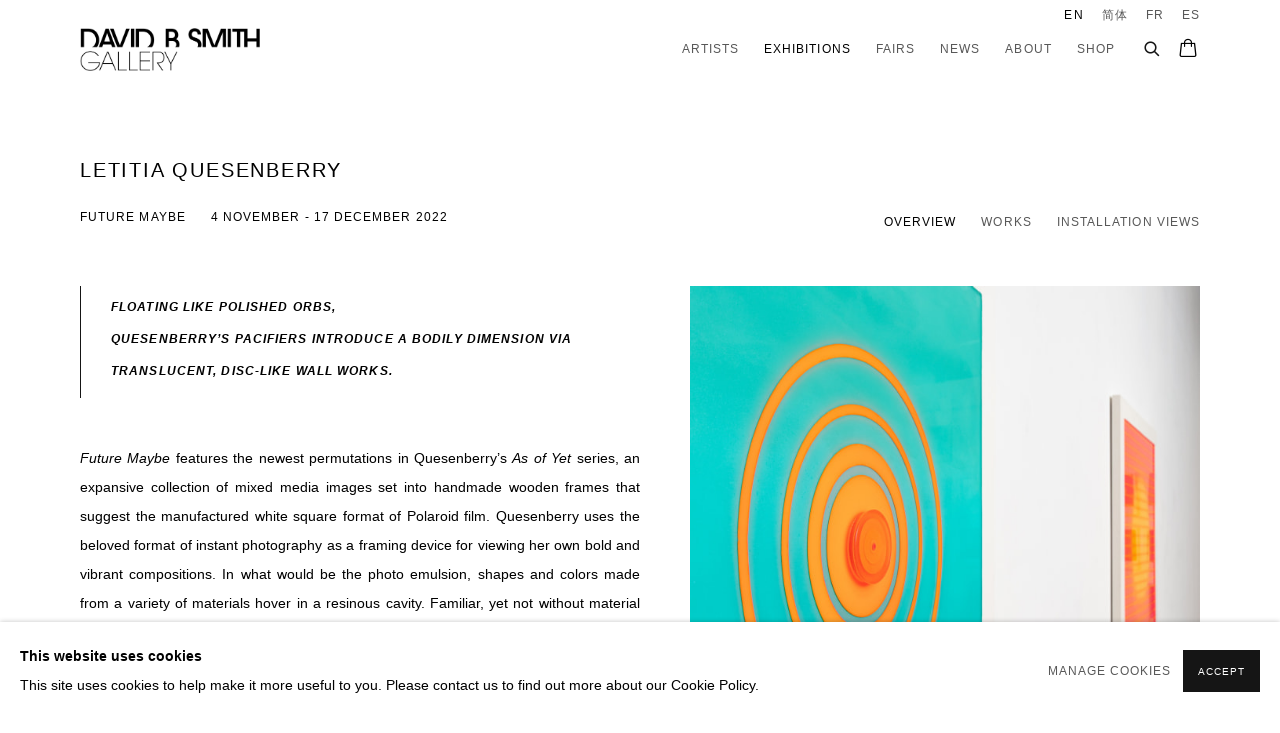

--- FILE ---
content_type: text/html; charset=utf-8
request_url: https://www.davidbsmithgallery.com/exhibitions/6-letitia-quesenberry-future-maybe/
body_size: 18698
content:



                        
    <!DOCTYPE html>
    <!-- Site by Artlogic - https://artlogic.net -->
    <html lang="en">
        <head>
            <meta charset="utf-8">
            <title>Letitia Quesenberry | 4 November - 17 December 2022 | David B. Smith Gallery</title>
        <meta property="og:site_name" content="David B. Smith Gallery" />
        <meta property="og:title" content="Letitia Quesenberry | 4 November - 17 December 2022" />
        <meta property="og:description" content="Future Maybe features the newest permutations in Quesenberry&rsquo;s As of Yet series, an expansive collection of mixed media images set into handmade wooden frames that suggest the manufactured white square format of Polaroid film. Quesenberry uses the beloved format of instant photography as a framing device for viewing her own..." />
        <meta property="og:image" content="https://artlogic-res.cloudinary.com/w_1200,h_630,c_fill,f_auto,fl_lossy,q_auto/ws-artlogicwebsite1040/usr/images/exhibitions/main_image_override/6/quesenberry-futuremaybe-artlogic-list.jpg" />
        <meta property="og:image:width" content="1200" />
        <meta property="og:image:height" content="630" />
        <meta property="twitter:card" content="summary_large_image">
        <meta property="twitter:url" content="https://www.davidbsmithgallery.com/exhibitions/6-letitia-quesenberry-future-maybe/">
        <meta property="twitter:title" content="Letitia Quesenberry | 4 November - 17 December 2022">
        <meta property="twitter:description" content="Future Maybe features the newest permutations in Quesenberry&rsquo;s As of Yet series, an expansive collection of mixed media images set into handmade wooden frames that suggest the manufactured white square format of Polaroid film. Quesenberry uses the beloved format of instant photography as a framing device for viewing her own...">
        <meta property="twitter:text:description" content="Future Maybe features the newest permutations in Quesenberry&rsquo;s As of Yet series, an expansive collection of mixed media images set into handmade wooden frames that suggest the manufactured white square format of Polaroid film. Quesenberry uses the beloved format of instant photography as a framing device for viewing her own...">
        <meta property="twitter:image" content="https://artlogic-res.cloudinary.com/w_1200,h_630,c_fill,f_auto,fl_lossy,q_auto/ws-artlogicwebsite1040/usr/images/exhibitions/main_image_override/6/quesenberry-futuremaybe-artlogic-list.jpg">
        <link rel="canonical" href="https://www.davidbsmithgallery.com/exhibitions/6-letitia-quesenberry-future-maybe/" />
        <meta name="google" content="notranslate" />
            <meta name="description" content="Future Maybe features the newest permutations in Quesenberry&rsquo;s As of Yet series, an expansive collection of mixed media images set into handmade wooden frames that suggest the manufactured white square format of Polaroid film. Quesenberry uses the beloved format of instant photography as a framing device for viewing her own..." />
            <meta name="publication_date" content="2018-04-27 13:50:01" />
            <meta name="generator" content="Artlogic CMS - https://artlogic.net" />
            
            <meta name="accessibility_version" content="1.1"/>
            
            
                <meta name="viewport" content="width=device-width, minimum-scale=0.5, initial-scale=1.0" />

            

<link rel="icon" href="/images/favicon.ico" type="image/x-icon" />
<link rel="shortcut icon" href="/images/favicon.ico" type="image/x-icon" />

<meta name="application-name" content="David B. Smith Gallery"/>
<meta name="msapplication-TileColor" content="#ffffff"/>
            
            <link rel="alternate" hreflang="en" href="https://www.davidbsmithgallery.com/exhibitions/6-letitia-quesenberry-future-maybe/" />
<link rel="alternate" hreflang="cn" href="https://www.davidbsmithgallery.com/cn/exhibitions/6-letitia-quesenberry-future-maybe/" />
<link rel="alternate" hreflang="fr" href="https://www.davidbsmithgallery.com/fr/exhibitions/6-letitia-quesenberry-future-maybe/" />
<link rel="alternate" hreflang="es" href="https://www.davidbsmithgallery.com/es/exhibitions/6-letitia-quesenberry-future-maybe/" />
            
                <link rel="stylesheet" media="print" href="/lib/g/2.0/styles/print.css">
                <link rel="stylesheet" media="print" href="/styles/print.css">

            <script>
            (window.Promise && window.Array.prototype.find) || document.write('<script src="/lib/js/polyfill/polyfill_es6.min.js"><\/script>');
            </script>


            
		<link data-context="helper" rel="stylesheet" type="text/css" href="/lib/webfonts/font-awesome/font-awesome-4.6.3/css/font-awesome.min.css?c=27042050002205&g=94b794e4ae5a6194060f19bf62143ece"/>
		<link data-context="helper" rel="stylesheet" type="text/css" href="/lib/archimedes/styles/archimedes-frontend-core.css?c=27042050002205&g=94b794e4ae5a6194060f19bf62143ece"/>
		<link data-context="helper" rel="stylesheet" type="text/css" href="/lib/archimedes/styles/accessibility.css?c=27042050002205&g=94b794e4ae5a6194060f19bf62143ece"/>
		<link data-context="helper" rel="stylesheet" type="text/css" href="/lib/jquery/1.12.4/plugins/jquery.archimedes-frontend-core-plugins-0.1.css?c=27042050002205&g=94b794e4ae5a6194060f19bf62143ece"/>
		<link data-context="helper" rel="stylesheet" type="text/css" href="/lib/jquery/1.12.4/plugins/fancybox-2.1.3/jquery.fancybox.css?c=27042050002205&g=94b794e4ae5a6194060f19bf62143ece"/>
		<link data-context="helper" rel="stylesheet" type="text/css" href="/lib/jquery/1.12.4/plugins/fancybox-2.1.3/jquery.fancybox.artlogic.css?c=27042050002205&g=94b794e4ae5a6194060f19bf62143ece"/>
		<link data-context="helper" rel="stylesheet" type="text/css" href="/lib/jquery/1.12.4/plugins/slick-1.8.1/slick.css?c=27042050002205&g=94b794e4ae5a6194060f19bf62143ece"/>
		<link data-context="helper" rel="stylesheet" type="text/css" href="/lib/jquery/plugins/pageload/1.1/jquery.pageload.1.1.css?c=27042050002205&g=94b794e4ae5a6194060f19bf62143ece"/>
		<link data-context="helper" rel="stylesheet" type="text/css" href="/core/dynamic_base.css?c=27042050002205&g=94b794e4ae5a6194060f19bf62143ece"/>
		<link data-context="helper" rel="stylesheet" type="text/css" href="/core/dynamic_main.css?c=27042050002205&g=94b794e4ae5a6194060f19bf62143ece"/>
		<link data-context="helper" rel="stylesheet" type="text/css" href="/core/user_custom.css?c=27042050002205&g=94b794e4ae5a6194060f19bf62143ece"/>
		<link data-context="helper" rel="stylesheet" type="text/css" href="/core/dynamic_responsive.css?c=27042050002205&g=94b794e4ae5a6194060f19bf62143ece"/>
		<link data-context="helper" rel="stylesheet" type="text/css" href="/lib/webfonts/artlogic-site-icons/artlogic-site-icons-1.0/artlogic-site-icons.css?c=27042050002205&g=94b794e4ae5a6194060f19bf62143ece"/>
		<link data-context="helper" rel="stylesheet" type="text/css" href="/lib/jquery/plugins/plyr/3.5.10/plyr.css?c=27042050002205&g=94b794e4ae5a6194060f19bf62143ece"/>
		<link data-context="helper" rel="stylesheet" type="text/css" href="/lib/styles/fouc_prevention.css?c=27042050002205&g=94b794e4ae5a6194060f19bf62143ece"/>
<!-- add crtical css to improve performance -->
		<script data-context="helper"  src="/lib/jquery/1.12.4/jquery-1.12.4.min.js?c=27042050002205&g=94b794e4ae5a6194060f19bf62143ece"></script>
		<script data-context="helper" defer src="/lib/g/2.0/scripts/webpack_import_helpers.js?c=27042050002205&g=94b794e4ae5a6194060f19bf62143ece"></script>
		<script data-context="helper" defer src="/lib/jquery/1.12.4/plugins/jquery.browser.min.js?c=27042050002205&g=94b794e4ae5a6194060f19bf62143ece"></script>
		<script data-context="helper" defer src="/lib/jquery/1.12.4/plugins/jquery.easing.min.js?c=27042050002205&g=94b794e4ae5a6194060f19bf62143ece"></script>
		<script data-context="helper" defer src="/lib/jquery/1.12.4/plugins/jquery.archimedes-frontend-core-plugins-0.1.js?c=27042050002205&g=94b794e4ae5a6194060f19bf62143ece"></script>
		<script data-context="helper" defer src="/lib/jquery/1.12.4/plugins/jquery.fitvids.js?c=27042050002205&g=94b794e4ae5a6194060f19bf62143ece"></script>
		<script data-context="helper" defer src="/core/dynamic.js?c=27042050002205&g=94b794e4ae5a6194060f19bf62143ece"></script>
		<script data-context="helper" defer src="/lib/archimedes/scripts/archimedes-frontend-core.js?c=27042050002205&g=94b794e4ae5a6194060f19bf62143ece"></script>
		<script data-context="helper" defer src="/lib/archimedes/scripts/archimedes-frontend-modules.js?c=27042050002205&g=94b794e4ae5a6194060f19bf62143ece"></script>
		<script data-context="helper" type="module"  traceurOptions="--async-functions" src="/lib/g/2.0/scripts/galleries_js_loader__mjs.js?c=27042050002205&g=94b794e4ae5a6194060f19bf62143ece"></script>
		<script data-context="helper" defer src="/lib/g/2.0/scripts/feature_panels.js?c=27042050002205&g=94b794e4ae5a6194060f19bf62143ece"></script>
		<script data-context="helper" defer src="/lib/g/themes/aperture/2.0/scripts/script.js?c=27042050002205&g=94b794e4ae5a6194060f19bf62143ece"></script>
		<script data-context="helper" defer src="/lib/archimedes/scripts/json2.js?c=27042050002205&g=94b794e4ae5a6194060f19bf62143ece"></script>
		<script data-context="helper" defer src="/lib/archimedes/scripts/shop.js?c=27042050002205&g=94b794e4ae5a6194060f19bf62143ece"></script>
		<script data-context="helper" defer src="/lib/archimedes/scripts/recaptcha.js?c=27042050002205&g=94b794e4ae5a6194060f19bf62143ece"></script>
            
            

            
                


    <script>
        function get_cookie_preference(category) {
            result = false;
            try {
                var cookie_preferences = localStorage.getItem('cookie_preferences') || "";
                if (cookie_preferences) {
                    cookie_preferences = JSON.parse(cookie_preferences);
                    if (cookie_preferences.date) {
                        var expires_on = new Date(cookie_preferences.date);
                        expires_on.setDate(expires_on.getDate() + 365);
                        console.log('cookie preferences expire on', expires_on.toISOString());
                        var valid = expires_on > new Date();
                        if (valid && cookie_preferences.hasOwnProperty(category) && cookie_preferences[category]) {
                            result = true;
                        }
                    }
                }
            }
            catch(e) {
                console.warn('get_cookie_preference() failed');
                return result;
            }
            return result;
        }

        window.google_analytics_init = function(page){
            var collectConsent = true;
            var useConsentMode = true;
            var analyticsProperties = ['G-384807795', 'UA-237310370-28', 'G-3B4K2TWLM5'];
            var analyticsCookieType = 'statistics';
            var disableGa = false;
            var sendToArtlogic = true;
            var artlogicProperties = {
                'UA': 'UA-157296318-1',
                'GA': 'G-GLQ6WNJKR5',
            };

            analyticsProperties = analyticsProperties.concat(Object.values(artlogicProperties));

            var uaAnalyticsProperties = analyticsProperties.filter((p) => p.startsWith('UA-'));
            var ga4AnalyticsProperties = analyticsProperties.filter((p) => p.startsWith('G-')).concat(analyticsProperties.filter((p) => p.startsWith('AW-')));

            if (collectConsent) {
                disableGa = !get_cookie_preference(analyticsCookieType);

                for (var i=0; i < analyticsProperties.length; i++){
                    var key = 'ga-disable-' + analyticsProperties[i];

                    window[key] = disableGa;
                }

                if (disableGa) {
                    if (document.cookie.length) {
                        var cookieList = document.cookie.split(/; */);

                        for (var i=0; i < cookieList.length; i++) {
                            var splitCookie = cookieList[i].split('='); //this.split('=');

                            if (splitCookie[0].indexOf('_ga') == 0 || splitCookie[0].indexOf('_gid') == 0 || splitCookie[0].indexOf('__utm') == 0) {
                                //h.deleteCookie(splitCookie[0]);
                                var domain = location.hostname;
                                var cookie_name = splitCookie[0];
                                document.cookie =
                                    cookie_name + "=" + ";path=/;domain="+domain+";expires=Thu, 01 Jan 1970 00:00:01 GMT";
                                // now delete the version without a subdomain
                                domain = domain.split('.');
                                domain.shift();
                                domain = domain.join('.');
                                document.cookie =
                                    cookie_name + "=" + ";path=/;domain="+domain+";expires=Thu, 01 Jan 1970 00:00:01 GMT";
                            }
                        }
                    }
                }
            }

            if (uaAnalyticsProperties.length) {
                (function(i,s,o,g,r,a,m){i['GoogleAnalyticsObject']=r;i[r]=i[r]||function(){
                (i[r].q=i[r].q||[]).push(arguments)},i[r].l=1*new Date();a=s.createElement(o),
                m=s.getElementsByTagName(o)[0];a.async=1;a.src=g;m.parentNode.insertBefore(a,m)
                })(window,document,'script','//www.google-analytics.com/analytics.js','ga');


                if (!disableGa) {
                    var anonymizeIps = false;

                    for (var i=0; i < uaAnalyticsProperties.length; i++) {
                        var propertyKey = '';

                        if (i > 0) {
                            propertyKey = 'tracker' + String(i + 1);
                        }

                        var createArgs = [
                            'create',
                            uaAnalyticsProperties[i],
                            'auto',
                        ];

                        if (propertyKey) {
                            createArgs.push({'name': propertyKey});
                        }

                        ga.apply(null, createArgs);

                        if (anonymizeIps) {
                            ga('set', 'anonymizeIp', true);
                        }

                        var pageViewArgs = [
                            propertyKey ? propertyKey + '.send' : 'send',
                            'pageview'
                        ]

                        if (page) {
                            pageViewArgs.push(page)
                        }

                        ga.apply(null, pageViewArgs);
                    }

                    if (sendToArtlogic) {
                        ga('create', 'UA-157296318-1', 'auto', {'name': 'artlogic_tracker'});

                        if (anonymizeIps) {
                            ga('set', 'anonymizeIp', true);
                        }

                        var pageViewArgs = [
                            'artlogic_tracker.send',
                            'pageview'
                        ]

                        if (page) {
                            pageViewArgs.push(page)
                        }

                        ga.apply(null, pageViewArgs);
                    }
                }
            }

            if (ga4AnalyticsProperties.length) {
                if (!disableGa || useConsentMode) {
                    (function(d, script) {
                        script = d.createElement('script');
                        script.type = 'text/javascript';
                        script.async = true;
                        script.src = 'https://www.googletagmanager.com/gtag/js?id=' + ga4AnalyticsProperties[0];
                        d.getElementsByTagName('head')[0].appendChild(script);
                    }(document));

                    window.dataLayer = window.dataLayer || [];
                    window.gtag = function (){dataLayer.push(arguments);}
                    window.gtag('js', new Date());

                    if (useConsentMode) {
                        gtag('consent', 'default', {
                            'ad_storage': 'denied',
                            'analytics_storage': 'denied',
                            'functionality_storage': 'denied',
                            'personalization_storage': 'denied',
                            'security': 'denied',
                        });

                        if (disableGa) {
                            // If this has previously been granted, it will need set back to denied (ie on cookie change)
                            gtag('consent', 'update', {
                                'analytics_storage': 'denied',
                            });
                        } else {
                            gtag('consent', 'update', {
                                'analytics_storage': 'granted',
                            });
                        }
                    }

                    for (var i=0; i < ga4AnalyticsProperties.length; i++) {
                        window.gtag('config', ga4AnalyticsProperties[i]);
                    }

                }
            }
        }

        var waitForPageLoad = true;

        if (waitForPageLoad) {
            window.addEventListener('load', function() {
                window.google_analytics_init();
                window.archimedes.archimedes_core.analytics.init();
            });
        } else {
            window.google_analytics_init();
        }
    </script>

            
                <!-- Google tag (gtag.js) --> <script async src="https://www.googletagmanager.com/gtag/js?id=G-3B4K2TWLM5"></script> <script> window.dataLayer = window.dataLayer || []; function gtag(){dataLayer.push(arguments);} gtag('js', new Date()); gtag('config', 'G-3B4K2TWLM5'); </script>
            
            
            <noscript> 
                <style>
                    body {
                        opacity: 1 !important;
                    }
                </style>
            </noscript>
        </head>
        
        
        
        <body class="section-exhibitions page-exhibitions site-responsive responsive-top-size-1023 responsive-nav-slide-nav responsive-nav-side-position-left responsive-layout-forced-lists responsive-layout-forced-image-lists responsive-layout-forced-tile-lists analytics-track-all-links site-lib-version-2-0 scroll_sub_nav_enabled responsive_src_image_sizing hero_heading_title_position_overlay page-param-6-letitia-quesenberry-future-maybe page-param-id-6 page-param-type-exhibition_id  layout-fixed-header site-type-template pageload-ajax-navigation-active layout-animation-enabled layout-lazyload-enabled" data-viewport-width="1024" data-site-name="artlogicwebsite1040" data-connected-db-name="davidbsmithgallery" data-pathname="/exhibitions/6-letitia-quesenberry-future-maybe/"
    style="opacity: 0;"

>
            <script>document.getElementsByTagName('body')[0].className+=' browser-js-enabled';</script>
            


            
            






        <div id="responsive_slide_nav_content_wrapper">

    <div id="container">

        
    


    <div class="header-fixed-wrapper">
    <header id="header" class="clearwithin header_fixed header_hide_border   header_layout_left header_colour_scheme_light">
        <div class="inner clearwithin">

            


<div id="logo" class=" user-custom-logo-image"><a href="/">David B. Smith Gallery</a></div>


            
                <div id="skiplink-container">
                    <div>
                        <a href="#main_content" class="skiplink">Skip to main content</a>
                    </div>
                </div>
            
        
            <div class="header-ui-wrapper">

                    <div id="responsive_slide_nav_wrapper" class="mobile_menu_align_center" data-nav-items-animation-delay>
                        <div id="responsive_slide_nav_wrapper_inner" data-responsive-top-size=1023>
                        
                            <nav id="top_nav" aria-label="Main site" class="navigation noprint clearwithin">
                                
<div id="top_nav_reveal" class="hidden"><ul><li><a href="#" role="button" aria-label="Close">Menu</a></li></ul></div>

        <ul class="topnav">
		<li class="topnav-filepath-artists topnav-label-artists topnav-id-11"><a href="/artists/" aria-label="Link to David B. Smith Gallery Artists page">Artists</a></li>
		<li class="topnav-filepath-exhibitions topnav-label-exhibitions topnav-id-13 active"><a href="/exhibitions/" aria-label="Link to David B. Smith Gallery Exhibitions page (current nav item)">Exhibitions</a></li>
		<li class="topnav-filepath-art-fairs topnav-label-fairs topnav-id-25"><a href="/art-fairs/" aria-label="Link to David B. Smith Gallery Fairs page">Fairs</a></li>
		<li class="topnav-filepath-news topnav-label-news topnav-id-15"><a href="/news/" aria-label="Link to David B. Smith Gallery News page">News</a></li>
		<li class="topnav-filepath-contact topnav-label-about topnav-id-20"><a href="/contact/" aria-label="Link to David B. Smith Gallery About page">About</a></li>
		<li class="topnav-filepath-store topnav-label-shop topnav-id-17 last"><a href="/store/" aria-label="Link to David B. Smith Gallery Shop page">Shop</a></li>
	</ul>


                                
                                

    <div id="topnav_translations" class="navigation noprint clearwithin">
        <ul>
            
            <li  class="lang_nav_en active"  data-language="en"><a aria-label="Translate site to EN (English)" href="/exhibitions/6-letitia-quesenberry-future-maybe/" class="no_proxy_dir_rewrite">EN</a></li>
                
                <li  class="lang_nav_cn "   data-language="en"><a aria-label="Translate site to 简体 (Chinese (Simplified))" href="/cn/exhibitions/6-letitia-quesenberry-future-maybe/" class="no_proxy_dir_rewrite">简体</a></li>
                
                <li  class="lang_nav_fr "   data-language="en"><a aria-label="Translate site to FR (French)" href="/fr/exhibitions/6-letitia-quesenberry-future-maybe/" class="no_proxy_dir_rewrite">FR</a></li>
                
                <li  class="lang_nav_es "   data-language="en"><a aria-label="Translate site to ES (Spanish)" href="/es/exhibitions/6-letitia-quesenberry-future-maybe/" class="no_proxy_dir_rewrite">ES</a></li>
        </ul>
    </div>


                                
                                    <div id="topnav_search" class="header_quick_search noprint">
                                        <form method="get" action="/search/" id="topnav_search_form">
                                            <input id="topnav_search_field" type="text" class="header_quicksearch_field inputField" aria-label="Search" data-default-value="Search" value="" name="search" />
                                                <a href="javascript:void(0)" id="topnav_search_btn" class="header_quicksearch_btn link" aria-label="Submit search" role="button"><i class="quicksearch-icon"></i></a>
                                            <input type="submit" class="nojsSubmit" aria-label="Submit search" value="Go" style="display: none;" />
                                        </form>
                                    </div>
                            </nav>
                        
                        </div>
                    </div>
                

                <div class="header-icons-wrapper  active cart-icon-active">
                    
                    
                        <div id="header_quick_search" class="header_quick_search noprint header_quick_search_reveal">
                            <form method="get" action="/search/" id="header_quicksearch_form">
                                <input id="header_quicksearch_field" type="text" class="header_quicksearch_field inputField" aria-label="Submit" data-default-value="Search" value="" name="search" placeholder="Search" />
                                <a href="javascript:void(0)" id="header_quicksearch_btn" class="header_quicksearch_btn link" aria-label="Submit search"><i class="quicksearch-icon"></i></a>
                                <input type="submit" class="nojsSubmit" value="Go" aria-label="Submit search" style="display: none;" />
                            </form>
                        </div>

                        



<!--excludeindexstart-->
<div id="store_cart_widget" class="">
    <div class="store_cart_widget_inner">
        <div id="scw_heading"><a href="/store/basket/" class="scw_checkout_link">Cart</a></div>
        <div id="scw_items">
            <a href="/store/basket/" aria-label="Your store basket is empty" data-currency="&#36;">
                <span class="scw_total_items"><span class="scw_total_count">0</span><span class="scw_total_items_text"> items</span></span>
               

                    <span class="scw_total_price">
                        <span class="scw_total_price_currency widget_currency">&#36;</span>
                        <span class="scw_total_price_amount widget_total_price" 
                                data-cart_include_vat_in_price="False" 
                                data-total_price_without_vat_in_base_currency="0" 
                                data-total_price_with_vat_in_base_currency="0"
                                data-conversion_rate='{"USD": {"conversion_rate": 1, "name": "&#36;", "stripe_code": "usd"}}'
                                data-count="0">
                        </span>
                    </span>
      
                
            </a>
        </div>
        <div id="scw_checkout">
            <div class="scw_checkout_button"><a href="/store/basket/" class="scw_checkout_link">Checkout</a></div>
        </div>
            <div id="scw_popup" class="hidden scw_popup_always_show">
                <div id="scw_popup_inner">
                    <h3>Item added to cart</h3>
                    <div id="scw_popup_buttons_container">
                        <div class="button"><a href="/store/basket/">View cart & checkout</a></div>
                        <div id="scw_popup_close" class="link"><a href="#">Continue shopping</a></div>
                    </div>
                    <div class="clear"></div>
                </div>
            </div>
        
    </div>
</div>
<!--excludeindexend-->

                    
     
                        <div id="slide_nav_reveal" tabindex="0" role="button">Menu</div>
                </div>
                
                

                

    <div id="translations_nav" class="navigation noprint clearwithin">
        <ul>
            
            <li  class="lang_nav_en active"  data-language="en"><a aria-label="Translate site to EN (English)" href="/exhibitions/6-letitia-quesenberry-future-maybe/" class="no_proxy_dir_rewrite">EN</a></li>
                
                <li  class="lang_nav_cn "   data-language="en"><a aria-label="Translate site to 简体 (Chinese (Simplified))" href="/cn/exhibitions/6-letitia-quesenberry-future-maybe/" class="no_proxy_dir_rewrite">简体</a></li>
                
                <li  class="lang_nav_fr "   data-language="en"><a aria-label="Translate site to FR (French)" href="/fr/exhibitions/6-letitia-quesenberry-future-maybe/" class="no_proxy_dir_rewrite">FR</a></li>
                
                <li  class="lang_nav_es "   data-language="en"><a aria-label="Translate site to ES (Spanish)" href="/es/exhibitions/6-letitia-quesenberry-future-maybe/" class="no_proxy_dir_rewrite">ES</a></li>
        </ul>
    </div>


                

                
            </div>
        </div>
        



    </header>
    </div>



        

        <div id="main_content" role="main" class="clearwithin">
            <!--contentstart-->
            










    <div class="exhibition">
        






<div class="subsection-exhibition-detail-page subsection-wrapper record-page-content-combined record-content-group-images-override record-content-links record-content-content record-content-selected-artists record-content-has-section-overview record-content-has-section-installation_shots record-content-has-section-works record-content-has-section-press_release record-content-has-section-artist_page record-content-has-section-list_of_works  " 
     data-search-record-type="exhibitions" data-search-record-id="6">


    


        <div class="exhibition-header heading_wrapper clearwithin ">
            
        <a href="/exhibitions/6-letitia-quesenberry-future-maybe/" >
                <h1 class="has_subtitle"><span class="h1_heading">Letitia Quesenberry</span><span class="separator">: </span> <span class="h1_subtitle">Future Maybe</span></h1>
            </a>

            
            
                <div id="exhibition-status-past" class="hidden">
                    Past exhibition
                </div>

                <div class="subtitle has_subnav">

                    <span class="subtitle_date">4 November - 17 December 2022</span>


                </div>

                




        <div id="sub_nav" class="navigation  noprint clearafter clearwithin" role="navigation" aria-label="Exhibition subnavigation">
            <ul>
                
                    

                        
                        <li id="sub-item-overview" class="first">
                                    
                                    <a href="#" role="button" data-subsection-type="overview" >
                                        Overview
                                    </a>
                        </li>
                    
                    

                        
                        <li id="sub-item-works" class="">
                                    
                                    <a href="#" role="button" data-subsection-type="works" >
                                        Works
                                    </a>
                        </li>
                    
                    

                        
                        <li id="sub-item-installation-views" class="">
                                    
                                    <a href="#" role="button" data-subsection-type="installation_shots" >
                                        Installation Views
                                    </a>
                        </li>
                    
            </ul>
        </div>

                






        </div>


    


    <div id="content" class="content_alt clearwithin">



            <div class="scroll_section_container scroll_section_hide_first_heading">
                
                    

                        <section id="scroll_section_overview"
                                 class="scroll_section scroll_section_overview"
                                 data-subsection-type="overview"
                                 tabindex=-1 aria-label="Overview">
                                <div class="scroll_section_header">
                                    <div class="subheading" role="heading" aria-level="2">
                                        <span>Overview</span></div>
                                </div>
                            


<div class="subsection-overview subsection-overview--has-quote">
    

    <div   class="sidebar clearwithin">
        




            
            <div class="image restricted-image-container lazyload_disable_min_height image-is-cropped " data-width="1920" data-height="1920">
                    <a href="/exhibitions/6-letitia-quesenberry-future-maybe/works/" aria-label="View exhibition works">
                    <span class="object-fit-container"><img src="[data-uri]" class="object-fit-cover"  data-responsive-src="{'750': 'https://artlogic-res.cloudinary.com/w_750,c_limit,f_auto,fl_lossy,q_auto/ws-artlogicwebsite1040/usr/images/exhibitions/group_images_override/6/quesenberry-futuremaybe-install14-web.jpg', '850': 'https://artlogic-res.cloudinary.com/w_850,c_limit,f_auto,fl_lossy,q_auto/ws-artlogicwebsite1040/usr/images/exhibitions/group_images_override/6/quesenberry-futuremaybe-install14-web.jpg', '2400': 'https://artlogic-res.cloudinary.com/w_2400,c_limit,f_auto,fl_lossy,q_auto/ws-artlogicwebsite1040/usr/images/exhibitions/group_images_override/6/quesenberry-futuremaybe-install14-web.jpg', '1600': 'https://artlogic-res.cloudinary.com/w_1600,c_limit,f_auto,fl_lossy,q_auto/ws-artlogicwebsite1040/usr/images/exhibitions/group_images_override/6/quesenberry-futuremaybe-install14-web.jpg', '1200': 'https://artlogic-res.cloudinary.com/w_1200,c_limit,f_auto,fl_lossy,q_auto/ws-artlogicwebsite1040/usr/images/exhibitions/group_images_override/6/quesenberry-futuremaybe-install14-web.jpg', '345': 'https://artlogic-res.cloudinary.com/w_345,c_limit,f_auto,fl_lossy,q_auto/ws-artlogicwebsite1040/usr/images/exhibitions/group_images_override/6/quesenberry-futuremaybe-install14-web.jpg', '470': 'https://artlogic-res.cloudinary.com/w_470,c_limit,f_auto,fl_lossy,q_auto/ws-artlogicwebsite1040/usr/images/exhibitions/group_images_override/6/quesenberry-futuremaybe-install14-web.jpg', '3000': 'https://artlogic-res.cloudinary.com/w_3000,c_limit,f_auto,fl_lossy,q_auto/ws-artlogicwebsite1040/usr/images/exhibitions/group_images_override/6/quesenberry-futuremaybe-install14-web.jpg', '650': 'https://artlogic-res.cloudinary.com/w_650,c_limit,f_auto,fl_lossy,q_auto/ws-artlogicwebsite1040/usr/images/exhibitions/group_images_override/6/quesenberry-futuremaybe-install14-web.jpg', '2600': 'https://artlogic-res.cloudinary.com/w_2600,c_limit,f_auto,fl_lossy,q_auto/ws-artlogicwebsite1040/usr/images/exhibitions/group_images_override/6/quesenberry-futuremaybe-install14-web.jpg', '2800': 'https://artlogic-res.cloudinary.com/w_2800,c_limit,f_auto,fl_lossy,q_auto/ws-artlogicwebsite1040/usr/images/exhibitions/group_images_override/6/quesenberry-futuremaybe-install14-web.jpg', '1400': 'https://artlogic-res.cloudinary.com/w_1400,c_limit,f_auto,fl_lossy,q_auto/ws-artlogicwebsite1040/usr/images/exhibitions/group_images_override/6/quesenberry-futuremaybe-install14-web.jpg', '1000': 'https://artlogic-res.cloudinary.com/w_1000,c_limit,f_auto,fl_lossy,q_auto/ws-artlogicwebsite1040/usr/images/exhibitions/group_images_override/6/quesenberry-futuremaybe-install14-web.jpg'}"  data-src="https://artlogic-res.cloudinary.com/w_800,h_800,c_limit,f_auto,fl_lossy,q_auto/ws-artlogicwebsite1040/usr/images/exhibitions/group_images_override/6/quesenberry-futuremaybe-install14-web.jpg" alt="Installation shot of Future Maybe with Anon 8 and Anon 5"  /></span>
                    </a>
            </div>
            <div class="divider"></div>



    </div><!-- end of #sidebar -->


    <div  class="prose content_module clearwithin">

            <blockquote class="quote"><div class="page" title="Page 1">
<div class="layoutArea">
<div class="column">
<h6><em><strong>Floating like polished orbs, Quesenberry&rsquo;s&nbsp;Pacifiers&nbsp;</strong></em><em><strong>introduce a bodily dimension via translucent, disc-like wall works.</strong></em></h6>
</div>
</div>
</div></blockquote>
            <div class="description with_quote">
                <div class="page" title="Page 1">
<div class="layoutArea">
<div class="column">
<p style="text-align: justify;"><span><em>Future Maybe</em>&nbsp;</span><span>features the newest permutations in Quesenberry&rsquo;s&nbsp;</span><span><em>As of Yet</em>&nbsp;</span><span>series, an expansive collection of mixed media images set&nbsp;into handmade wooden frames that suggest the manufactured white&nbsp;square format of Polaroid film. Quesenberry uses the beloved format of instant photography as a framing device for viewing her own&nbsp;bold and vibrant compositions. In what would be the photo emulsion,&nbsp;shapes and colors made from a variety of materials hover in a resinous cavity. Familiar, yet not without material and symbolic mystery,&nbsp;</span><span></span><span>&nbsp;</span><span>this prolific body of work harnesses the tangible magic of the analog&nbsp;</span><span>and film,&nbsp;</span>in an increasingly digital, disembodied reality. In another series&nbsp;referred to as&nbsp;<em>Anon</em>, Quesenberry scales up her aesthetics and further venerates the branded border. These ongoing decisive experiments continue to defy categorization, melding modernist abstraction and geometric mysticism.</p>
</div>
</div>
</div>
<p><strong>&nbsp;</strong></p>
            </div>






        
            <div class="divider inner"></div>
            
        
            <div id="popup_links not-prose">
                        



    <script>
        var addthis_config = {
            data_track_addressbar: false,
            services_exclude: 'print, gmail, stumbleupon, more, google',
            ui_click: true, data_ga_tracker: 'UA-237310370-28, G-3B4K2TWLM5',
            data_ga_property: 'UA-237310370-28, G-3B4K2TWLM5',
            data_ga_social: true,
            ui_use_css: true,
            data_use_cookies_ondomain: false,
            data_use_cookies: false
        };

    </script>
    <div class="social_sharing_wrap not-prose clearwithin">


        

        

        <div class="link share_link popup_vertical_link  retain_dropdown_dom_position" data-link-type="share_link">
            <a href="#" role="button" aria-haspopup="true" aria-expanded="false">Share</a>

                
                <div id="social_sharing" class="social_sharing popup_links_parent">
                <div id="relative_social_sharing" class="relative_social_sharing">
                <div id="social_sharing_links" class="social_sharing_links popup_vertical dropdown_closed addthis_toolbox popup_links">
                        <ul>
                        
                            
                                <li class="social_links_item">
                                    <a href="https://www.facebook.com/sharer.php?u=http://www.davidbsmithgallery.com/exhibitions/6-letitia-quesenberry-future-maybe/" target="_blank" class="addthis_button_facebook">
                                        <span class="add_this_social_media_icon facebook"></span>Facebook
                                    </a>
                                </li>
                            
                                <li class="social_links_item">
                                    <a href="https://x.com/share?url=http://www.davidbsmithgallery.com/exhibitions/6-letitia-quesenberry-future-maybe/" target="_blank" class="addthis_button_x">
                                        <span class="add_this_social_media_icon x"></span>X
                                    </a>
                                </li>
                            
                                <li class="social_links_item">
                                    <a href="https://www.pinterest.com/pin/create/button/?url=https%3A//www.davidbsmithgallery.com/exhibitions/6-letitia-quesenberry-future-maybe/&media=https%3A//artlogic-res.cloudinary.com/f_auto%2Cfl_lossy%2Cq_auto/ws-artlogicwebsite1040/usr/images/exhibitions/main_image_override/6/quesenberry-futuremaybe-artlogic-list.jpg&description=Letitia%20Quesenberry%20%7C%204%20November%20-%2017%20December%202022" target="_blank" class="addthis_button_pinterest_share">
                                        <span class="add_this_social_media_icon pinterest"></span>Pinterest
                                    </a>
                                </li>
                            
                                <li class="social_links_item">
                                    <a href="https://www.tumblr.com/share/link?url=http://www.davidbsmithgallery.com/exhibitions/6-letitia-quesenberry-future-maybe/" target="_blank" class="addthis_button_tumblr">
                                        <span class="add_this_social_media_icon tumblr"></span>Tumblr
                                    </a>
                                </li>
                            
                                <li class="social_links_item">
                                    <a href="mailto:?subject=Letitia%20Quesenberry%20%7C%204%20November%20-%2017%20December%202022&body= http://www.davidbsmithgallery.com/exhibitions/6-letitia-quesenberry-future-maybe/" target="_blank" class="addthis_button_email">
                                        <span class="add_this_social_media_icon email"></span>Email
                                    </a>
                                </li>
                        </ul>
                </div>
                </div>
                </div>
                
        

        </div>



    </div>

                
            </div>

                <div class="divider inner"></div>
                <div class="link not-prose next">
                    <a href="/usr/documents/exhibitions/press_release_url/6/quesenberry-pricelist.pdf" target="_blank" rel="noopener noreferrer" aria-label="Download Press Release, opens in a new tab.">
                        Download Press Release
                    </a>
                </div>

                <div class="divider inner"></div>
                <span class="exhibition_document">
                    <div class="link not-prose next">
                        <a href="/usr/documents/exhibitions/list_of_works_url/6/quesenberry-futuremaybe-workslist.pdf" aria-label="Download List of Works, opens in a new tab.">
                            Download List of Works
                        </a>
                    </div>
                </span>

    </div>
</div>

                        </section>
                    

                        <section id="scroll_section_works"
                                 class="scroll_section scroll_section_works"
                                 data-subsection-type="works"
                                 tabindex=-1 aria-label="Works">
                                <div class="scroll_section_header">
                                    <div class="subheading" role="heading" aria-level="2">
                                        <span>Works</span></div>
                                </div>
                            

    <div class="subsection-works">



                    


                        
                        





    <div class="records_list image_list gd_no_of_columns_4 grid_dynamic_layout_exhibitions_works collapse_single_column set_minimum_heights_per_row image_grid clearwithin">
        <ul class="clearwithin">
                

                <li class=" item" data-width="3456" data-height="4320"  data-record-type="images">

                            <a href="/exhibitions/6/works/images2162/">


                            <span class="image">
                                <span style="aspect-ratio: 3456/4320;" class="">

                                <img src="[data-uri]"  data-responsive-src="{'750': 'https://artlogic-res.cloudinary.com/w_750,c_limit,f_auto,fl_lossy,q_auto/ws-artlogicwebsite1040/usr/exhibitions/images/exhibitions/6/quesenberry-anon6-web.jpg', '850': 'https://artlogic-res.cloudinary.com/w_850,c_limit,f_auto,fl_lossy,q_auto/ws-artlogicwebsite1040/usr/exhibitions/images/exhibitions/6/quesenberry-anon6-web.jpg', '650': 'https://artlogic-res.cloudinary.com/w_650,c_limit,f_auto,fl_lossy,q_auto/ws-artlogicwebsite1040/usr/exhibitions/images/exhibitions/6/quesenberry-anon6-web.jpg', '1600': 'https://artlogic-res.cloudinary.com/w_1600,c_limit,f_auto,fl_lossy,q_auto/ws-artlogicwebsite1040/usr/exhibitions/images/exhibitions/6/quesenberry-anon6-web.jpg', '1200': 'https://artlogic-res.cloudinary.com/w_1200,c_limit,f_auto,fl_lossy,q_auto/ws-artlogicwebsite1040/usr/exhibitions/images/exhibitions/6/quesenberry-anon6-web.jpg', '345': 'https://artlogic-res.cloudinary.com/w_345,c_limit,f_auto,fl_lossy,q_auto/ws-artlogicwebsite1040/usr/exhibitions/images/exhibitions/6/quesenberry-anon6-web.jpg', '470': 'https://artlogic-res.cloudinary.com/w_470,c_limit,f_auto,fl_lossy,q_auto/ws-artlogicwebsite1040/usr/exhibitions/images/exhibitions/6/quesenberry-anon6-web.jpg', '3000': 'https://artlogic-res.cloudinary.com/w_3000,c_limit,f_auto,fl_lossy,q_auto/ws-artlogicwebsite1040/usr/exhibitions/images/exhibitions/6/quesenberry-anon6-web.jpg', '2400': 'https://artlogic-res.cloudinary.com/w_2400,c_limit,f_auto,fl_lossy,q_auto/ws-artlogicwebsite1040/usr/exhibitions/images/exhibitions/6/quesenberry-anon6-web.jpg', '2600': 'https://artlogic-res.cloudinary.com/w_2600,c_limit,f_auto,fl_lossy,q_auto/ws-artlogicwebsite1040/usr/exhibitions/images/exhibitions/6/quesenberry-anon6-web.jpg', '2800': 'https://artlogic-res.cloudinary.com/w_2800,c_limit,f_auto,fl_lossy,q_auto/ws-artlogicwebsite1040/usr/exhibitions/images/exhibitions/6/quesenberry-anon6-web.jpg', '1400': 'https://artlogic-res.cloudinary.com/w_1400,c_limit,f_auto,fl_lossy,q_auto/ws-artlogicwebsite1040/usr/exhibitions/images/exhibitions/6/quesenberry-anon6-web.jpg', '1000': 'https://artlogic-res.cloudinary.com/w_1000,c_limit,f_auto,fl_lossy,q_auto/ws-artlogicwebsite1040/usr/exhibitions/images/exhibitions/6/quesenberry-anon6-web.jpg'}"  data-src="https://artlogic-res.cloudinary.com/w_600,c_limit,f_auto,fl_lossy,q_auto/ws-artlogicwebsite1040/usr/exhibitions/images/exhibitions/6/quesenberry-anon6-web.jpg" alt="Letitia Quesenberry, Anon 6, 2022"  />
                                </span>
                            </span>


                            <div class="content">
                                    <h1 class="artist">Letitia Quesenberry,&#160;Anon 6<span class="comma">, </span>2022</h1>

                            </div>

                        </a>
                    <div class="fancybox-caption hidden">
                        
                    </div>
                </li>
                

                <li class=" item" data-width="3456" data-height="4320"  data-record-type="artworks">

                            <a href="/exhibitions/6/works/artworks-4047-letitia-quesenberry-anon-7-2022/">


                            <span class="image">
                                <span style="aspect-ratio: 3456/4320;" class="">

                                <img src="[data-uri]"  data-responsive-src="{'750': 'https://artlogic-res.cloudinary.com/w_750,c_limit,f_auto,fl_lossy,q_auto/artlogicstorage/davidbsmithgallery/images/view/175ad07af0c4362034d3695edea9002b/davidb.smithgallery-letitia-quesenberry-anon-7-2022.jpg', '850': 'https://artlogic-res.cloudinary.com/w_850,c_limit,f_auto,fl_lossy,q_auto/artlogicstorage/davidbsmithgallery/images/view/175ad07af0c4362034d3695edea9002b/davidb.smithgallery-letitia-quesenberry-anon-7-2022.jpg', '650': 'https://artlogic-res.cloudinary.com/w_650,c_limit,f_auto,fl_lossy,q_auto/artlogicstorage/davidbsmithgallery/images/view/175ad07af0c4362034d3695edea9002b/davidb.smithgallery-letitia-quesenberry-anon-7-2022.jpg', '1600': 'https://artlogic-res.cloudinary.com/w_1600,c_limit,f_auto,fl_lossy,q_auto/artlogicstorage/davidbsmithgallery/images/view/175ad07af0c4362034d3695edea9002b/davidb.smithgallery-letitia-quesenberry-anon-7-2022.jpg', '1200': 'https://artlogic-res.cloudinary.com/w_1200,c_limit,f_auto,fl_lossy,q_auto/artlogicstorage/davidbsmithgallery/images/view/175ad07af0c4362034d3695edea9002b/davidb.smithgallery-letitia-quesenberry-anon-7-2022.jpg', '345': 'https://artlogic-res.cloudinary.com/w_345,c_limit,f_auto,fl_lossy,q_auto/artlogicstorage/davidbsmithgallery/images/view/175ad07af0c4362034d3695edea9002b/davidb.smithgallery-letitia-quesenberry-anon-7-2022.jpg', '470': 'https://artlogic-res.cloudinary.com/w_470,c_limit,f_auto,fl_lossy,q_auto/artlogicstorage/davidbsmithgallery/images/view/175ad07af0c4362034d3695edea9002b/davidb.smithgallery-letitia-quesenberry-anon-7-2022.jpg', '3000': 'https://artlogic-res.cloudinary.com/w_3000,c_limit,f_auto,fl_lossy,q_auto/artlogicstorage/davidbsmithgallery/images/view/175ad07af0c4362034d3695edea9002b/davidb.smithgallery-letitia-quesenberry-anon-7-2022.jpg', '2400': 'https://artlogic-res.cloudinary.com/w_2400,c_limit,f_auto,fl_lossy,q_auto/artlogicstorage/davidbsmithgallery/images/view/175ad07af0c4362034d3695edea9002b/davidb.smithgallery-letitia-quesenberry-anon-7-2022.jpg', '2600': 'https://artlogic-res.cloudinary.com/w_2600,c_limit,f_auto,fl_lossy,q_auto/artlogicstorage/davidbsmithgallery/images/view/175ad07af0c4362034d3695edea9002b/davidb.smithgallery-letitia-quesenberry-anon-7-2022.jpg', '2800': 'https://artlogic-res.cloudinary.com/w_2800,c_limit,f_auto,fl_lossy,q_auto/artlogicstorage/davidbsmithgallery/images/view/175ad07af0c4362034d3695edea9002b/davidb.smithgallery-letitia-quesenberry-anon-7-2022.jpg', '1400': 'https://artlogic-res.cloudinary.com/w_1400,c_limit,f_auto,fl_lossy,q_auto/artlogicstorage/davidbsmithgallery/images/view/175ad07af0c4362034d3695edea9002b/davidb.smithgallery-letitia-quesenberry-anon-7-2022.jpg', '1000': 'https://artlogic-res.cloudinary.com/w_1000,c_limit,f_auto,fl_lossy,q_auto/artlogicstorage/davidbsmithgallery/images/view/175ad07af0c4362034d3695edea9002b/davidb.smithgallery-letitia-quesenberry-anon-7-2022.jpg'}"  data-src="https://artlogic-res.cloudinary.com/w_600,c_limit,f_auto,fl_lossy,q_auto/artlogicstorage/davidbsmithgallery/images/view/175ad07af0c4362034d3695edea9002b/davidb.smithgallery-letitia-quesenberry-anon-7-2022.jpg" alt="Large resin and wood panel painting mimicking a Polaroid.The center is a large hot pink to peach ombre expanse with four overlapping circles in red, blue, and green that look like a Venn diagram. The center portion of the circles is a dark purple with a blue opalescent triangle in the middle."  />
                                </span>
                            </span>


                            <div class="content">
                                    <span class="title"><span class="artist">Letitia Quesenberry<span class="artist_comma"><span class="comma">, </span></span></span><span class="title">Anon 7<span class="title_comma"><span class="comma">, </span></span></span><span class="year">2022</span></span>

                            </div>

                            </a>
                    <div class="fancybox-caption hidden">
                        
                    </div>
                </li>
                

                <li class=" item" data-width="3456" data-height="4320"  data-record-type="images">

                            <a href="/exhibitions/6/works/images2164/">


                            <span class="image">
                                <span style="aspect-ratio: 3456/4320;" class="">

                                <img src="[data-uri]"  data-responsive-src="{'750': 'https://artlogic-res.cloudinary.com/w_750,c_limit,f_auto,fl_lossy,q_auto/ws-artlogicwebsite1040/usr/exhibitions/images/exhibitions/6/quesenberry-anon8-web.jpg', '850': 'https://artlogic-res.cloudinary.com/w_850,c_limit,f_auto,fl_lossy,q_auto/ws-artlogicwebsite1040/usr/exhibitions/images/exhibitions/6/quesenberry-anon8-web.jpg', '650': 'https://artlogic-res.cloudinary.com/w_650,c_limit,f_auto,fl_lossy,q_auto/ws-artlogicwebsite1040/usr/exhibitions/images/exhibitions/6/quesenberry-anon8-web.jpg', '1600': 'https://artlogic-res.cloudinary.com/w_1600,c_limit,f_auto,fl_lossy,q_auto/ws-artlogicwebsite1040/usr/exhibitions/images/exhibitions/6/quesenberry-anon8-web.jpg', '1200': 'https://artlogic-res.cloudinary.com/w_1200,c_limit,f_auto,fl_lossy,q_auto/ws-artlogicwebsite1040/usr/exhibitions/images/exhibitions/6/quesenberry-anon8-web.jpg', '345': 'https://artlogic-res.cloudinary.com/w_345,c_limit,f_auto,fl_lossy,q_auto/ws-artlogicwebsite1040/usr/exhibitions/images/exhibitions/6/quesenberry-anon8-web.jpg', '470': 'https://artlogic-res.cloudinary.com/w_470,c_limit,f_auto,fl_lossy,q_auto/ws-artlogicwebsite1040/usr/exhibitions/images/exhibitions/6/quesenberry-anon8-web.jpg', '3000': 'https://artlogic-res.cloudinary.com/w_3000,c_limit,f_auto,fl_lossy,q_auto/ws-artlogicwebsite1040/usr/exhibitions/images/exhibitions/6/quesenberry-anon8-web.jpg', '2400': 'https://artlogic-res.cloudinary.com/w_2400,c_limit,f_auto,fl_lossy,q_auto/ws-artlogicwebsite1040/usr/exhibitions/images/exhibitions/6/quesenberry-anon8-web.jpg', '2600': 'https://artlogic-res.cloudinary.com/w_2600,c_limit,f_auto,fl_lossy,q_auto/ws-artlogicwebsite1040/usr/exhibitions/images/exhibitions/6/quesenberry-anon8-web.jpg', '2800': 'https://artlogic-res.cloudinary.com/w_2800,c_limit,f_auto,fl_lossy,q_auto/ws-artlogicwebsite1040/usr/exhibitions/images/exhibitions/6/quesenberry-anon8-web.jpg', '1400': 'https://artlogic-res.cloudinary.com/w_1400,c_limit,f_auto,fl_lossy,q_auto/ws-artlogicwebsite1040/usr/exhibitions/images/exhibitions/6/quesenberry-anon8-web.jpg', '1000': 'https://artlogic-res.cloudinary.com/w_1000,c_limit,f_auto,fl_lossy,q_auto/ws-artlogicwebsite1040/usr/exhibitions/images/exhibitions/6/quesenberry-anon8-web.jpg'}"  data-src="https://artlogic-res.cloudinary.com/w_600,c_limit,f_auto,fl_lossy,q_auto/ws-artlogicwebsite1040/usr/exhibitions/images/exhibitions/6/quesenberry-anon8-web.jpg" alt="Quesenberry Anon8 Web"  />
                                </span>
                            </span>



                        </a>
                    <div class="fancybox-caption hidden">
                        
                    </div>
                </li>
                

                <li class=" item last" data-width="3456" data-height="4320"  data-record-type="images">

                            <a href="/exhibitions/6/works/images2163/">


                            <span class="image">
                                <span style="aspect-ratio: 3456/4320;" class="">

                                <img src="[data-uri]"  data-responsive-src="{'750': 'https://artlogic-res.cloudinary.com/w_750,c_limit,f_auto,fl_lossy,q_auto/ws-artlogicwebsite1040/usr/exhibitions/images/exhibitions/6/quesenberry-anon5-web.jpg', '850': 'https://artlogic-res.cloudinary.com/w_850,c_limit,f_auto,fl_lossy,q_auto/ws-artlogicwebsite1040/usr/exhibitions/images/exhibitions/6/quesenberry-anon5-web.jpg', '650': 'https://artlogic-res.cloudinary.com/w_650,c_limit,f_auto,fl_lossy,q_auto/ws-artlogicwebsite1040/usr/exhibitions/images/exhibitions/6/quesenberry-anon5-web.jpg', '1600': 'https://artlogic-res.cloudinary.com/w_1600,c_limit,f_auto,fl_lossy,q_auto/ws-artlogicwebsite1040/usr/exhibitions/images/exhibitions/6/quesenberry-anon5-web.jpg', '1200': 'https://artlogic-res.cloudinary.com/w_1200,c_limit,f_auto,fl_lossy,q_auto/ws-artlogicwebsite1040/usr/exhibitions/images/exhibitions/6/quesenberry-anon5-web.jpg', '345': 'https://artlogic-res.cloudinary.com/w_345,c_limit,f_auto,fl_lossy,q_auto/ws-artlogicwebsite1040/usr/exhibitions/images/exhibitions/6/quesenberry-anon5-web.jpg', '470': 'https://artlogic-res.cloudinary.com/w_470,c_limit,f_auto,fl_lossy,q_auto/ws-artlogicwebsite1040/usr/exhibitions/images/exhibitions/6/quesenberry-anon5-web.jpg', '3000': 'https://artlogic-res.cloudinary.com/w_3000,c_limit,f_auto,fl_lossy,q_auto/ws-artlogicwebsite1040/usr/exhibitions/images/exhibitions/6/quesenberry-anon5-web.jpg', '2400': 'https://artlogic-res.cloudinary.com/w_2400,c_limit,f_auto,fl_lossy,q_auto/ws-artlogicwebsite1040/usr/exhibitions/images/exhibitions/6/quesenberry-anon5-web.jpg', '2600': 'https://artlogic-res.cloudinary.com/w_2600,c_limit,f_auto,fl_lossy,q_auto/ws-artlogicwebsite1040/usr/exhibitions/images/exhibitions/6/quesenberry-anon5-web.jpg', '2800': 'https://artlogic-res.cloudinary.com/w_2800,c_limit,f_auto,fl_lossy,q_auto/ws-artlogicwebsite1040/usr/exhibitions/images/exhibitions/6/quesenberry-anon5-web.jpg', '1400': 'https://artlogic-res.cloudinary.com/w_1400,c_limit,f_auto,fl_lossy,q_auto/ws-artlogicwebsite1040/usr/exhibitions/images/exhibitions/6/quesenberry-anon5-web.jpg', '1000': 'https://artlogic-res.cloudinary.com/w_1000,c_limit,f_auto,fl_lossy,q_auto/ws-artlogicwebsite1040/usr/exhibitions/images/exhibitions/6/quesenberry-anon5-web.jpg'}"  data-src="https://artlogic-res.cloudinary.com/w_600,c_limit,f_auto,fl_lossy,q_auto/ws-artlogicwebsite1040/usr/exhibitions/images/exhibitions/6/quesenberry-anon5-web.jpg" alt="Quesenberry Anon5 Web"  />
                                </span>
                            </span>



                        </a>
                    <div class="fancybox-caption hidden">
                        
                    </div>
                </li>
                        </ul>
                        <ul class="clearwithin">
                        
                

                <li class=" item" data-width="3456" data-height="3456"  data-record-type="images">

                            <a href="/exhibitions/6/works/images2170/">


                            <span class="image">
                                <span style="aspect-ratio: 3456/3456;" class="">

                                <img src="[data-uri]"  data-responsive-src="{'750': 'https://artlogic-res.cloudinary.com/w_750,c_limit,f_auto,fl_lossy,q_auto/ws-artlogicwebsite1040/usr/exhibitions/images/exhibitions/6/quesenberry-asofyet166-web.jpg', '850': 'https://artlogic-res.cloudinary.com/w_850,c_limit,f_auto,fl_lossy,q_auto/ws-artlogicwebsite1040/usr/exhibitions/images/exhibitions/6/quesenberry-asofyet166-web.jpg', '650': 'https://artlogic-res.cloudinary.com/w_650,c_limit,f_auto,fl_lossy,q_auto/ws-artlogicwebsite1040/usr/exhibitions/images/exhibitions/6/quesenberry-asofyet166-web.jpg', '1600': 'https://artlogic-res.cloudinary.com/w_1600,c_limit,f_auto,fl_lossy,q_auto/ws-artlogicwebsite1040/usr/exhibitions/images/exhibitions/6/quesenberry-asofyet166-web.jpg', '1200': 'https://artlogic-res.cloudinary.com/w_1200,c_limit,f_auto,fl_lossy,q_auto/ws-artlogicwebsite1040/usr/exhibitions/images/exhibitions/6/quesenberry-asofyet166-web.jpg', '345': 'https://artlogic-res.cloudinary.com/w_345,c_limit,f_auto,fl_lossy,q_auto/ws-artlogicwebsite1040/usr/exhibitions/images/exhibitions/6/quesenberry-asofyet166-web.jpg', '470': 'https://artlogic-res.cloudinary.com/w_470,c_limit,f_auto,fl_lossy,q_auto/ws-artlogicwebsite1040/usr/exhibitions/images/exhibitions/6/quesenberry-asofyet166-web.jpg', '3000': 'https://artlogic-res.cloudinary.com/w_3000,c_limit,f_auto,fl_lossy,q_auto/ws-artlogicwebsite1040/usr/exhibitions/images/exhibitions/6/quesenberry-asofyet166-web.jpg', '2400': 'https://artlogic-res.cloudinary.com/w_2400,c_limit,f_auto,fl_lossy,q_auto/ws-artlogicwebsite1040/usr/exhibitions/images/exhibitions/6/quesenberry-asofyet166-web.jpg', '2600': 'https://artlogic-res.cloudinary.com/w_2600,c_limit,f_auto,fl_lossy,q_auto/ws-artlogicwebsite1040/usr/exhibitions/images/exhibitions/6/quesenberry-asofyet166-web.jpg', '2800': 'https://artlogic-res.cloudinary.com/w_2800,c_limit,f_auto,fl_lossy,q_auto/ws-artlogicwebsite1040/usr/exhibitions/images/exhibitions/6/quesenberry-asofyet166-web.jpg', '1400': 'https://artlogic-res.cloudinary.com/w_1400,c_limit,f_auto,fl_lossy,q_auto/ws-artlogicwebsite1040/usr/exhibitions/images/exhibitions/6/quesenberry-asofyet166-web.jpg', '1000': 'https://artlogic-res.cloudinary.com/w_1000,c_limit,f_auto,fl_lossy,q_auto/ws-artlogicwebsite1040/usr/exhibitions/images/exhibitions/6/quesenberry-asofyet166-web.jpg'}"  data-src="https://artlogic-res.cloudinary.com/w_600,c_limit,f_auto,fl_lossy,q_auto/ws-artlogicwebsite1040/usr/exhibitions/images/exhibitions/6/quesenberry-asofyet166-web.jpg" alt="Quesenberry Asofyet166 Web"  />
                                </span>
                            </span>



                        </a>
                    <div class="fancybox-caption hidden">
                        
                    </div>
                </li>
                

                <li class=" item" data-width="1646" data-height="1911"  data-record-type="images">

                            <a href="/exhibitions/6/works/images2169/">


                            <span class="image">
                                <span style="aspect-ratio: 1646/1911;" class="">

                                <img src="[data-uri]"  data-responsive-src="{'750': 'https://artlogic-res.cloudinary.com/w_750,c_limit,f_auto,fl_lossy,q_auto/ws-artlogicwebsite1040/usr/exhibitions/images/exhibitions/6/quesenberry-asofyet170-web.jpg', '850': 'https://artlogic-res.cloudinary.com/w_850,c_limit,f_auto,fl_lossy,q_auto/ws-artlogicwebsite1040/usr/exhibitions/images/exhibitions/6/quesenberry-asofyet170-web.jpg', '650': 'https://artlogic-res.cloudinary.com/w_650,c_limit,f_auto,fl_lossy,q_auto/ws-artlogicwebsite1040/usr/exhibitions/images/exhibitions/6/quesenberry-asofyet170-web.jpg', '1600': 'https://artlogic-res.cloudinary.com/w_1600,c_limit,f_auto,fl_lossy,q_auto/ws-artlogicwebsite1040/usr/exhibitions/images/exhibitions/6/quesenberry-asofyet170-web.jpg', '1200': 'https://artlogic-res.cloudinary.com/w_1200,c_limit,f_auto,fl_lossy,q_auto/ws-artlogicwebsite1040/usr/exhibitions/images/exhibitions/6/quesenberry-asofyet170-web.jpg', '345': 'https://artlogic-res.cloudinary.com/w_345,c_limit,f_auto,fl_lossy,q_auto/ws-artlogicwebsite1040/usr/exhibitions/images/exhibitions/6/quesenberry-asofyet170-web.jpg', '470': 'https://artlogic-res.cloudinary.com/w_470,c_limit,f_auto,fl_lossy,q_auto/ws-artlogicwebsite1040/usr/exhibitions/images/exhibitions/6/quesenberry-asofyet170-web.jpg', '3000': 'https://artlogic-res.cloudinary.com/w_3000,c_limit,f_auto,fl_lossy,q_auto/ws-artlogicwebsite1040/usr/exhibitions/images/exhibitions/6/quesenberry-asofyet170-web.jpg', '2400': 'https://artlogic-res.cloudinary.com/w_2400,c_limit,f_auto,fl_lossy,q_auto/ws-artlogicwebsite1040/usr/exhibitions/images/exhibitions/6/quesenberry-asofyet170-web.jpg', '2600': 'https://artlogic-res.cloudinary.com/w_2600,c_limit,f_auto,fl_lossy,q_auto/ws-artlogicwebsite1040/usr/exhibitions/images/exhibitions/6/quesenberry-asofyet170-web.jpg', '2800': 'https://artlogic-res.cloudinary.com/w_2800,c_limit,f_auto,fl_lossy,q_auto/ws-artlogicwebsite1040/usr/exhibitions/images/exhibitions/6/quesenberry-asofyet170-web.jpg', '1400': 'https://artlogic-res.cloudinary.com/w_1400,c_limit,f_auto,fl_lossy,q_auto/ws-artlogicwebsite1040/usr/exhibitions/images/exhibitions/6/quesenberry-asofyet170-web.jpg', '1000': 'https://artlogic-res.cloudinary.com/w_1000,c_limit,f_auto,fl_lossy,q_auto/ws-artlogicwebsite1040/usr/exhibitions/images/exhibitions/6/quesenberry-asofyet170-web.jpg'}"  data-src="https://artlogic-res.cloudinary.com/w_600,c_limit,f_auto,fl_lossy,q_auto/ws-artlogicwebsite1040/usr/exhibitions/images/exhibitions/6/quesenberry-asofyet170-web.jpg" alt="Quesenberry Asofyet170 Web"  />
                                </span>
                            </span>



                        </a>
                    <div class="fancybox-caption hidden">
                        
                    </div>
                </li>
                

                <li class=" item" data-width="3456" data-height="3456"  data-record-type="artworks">

                            <a href="/exhibitions/6/works/artworks-4054-letitia-quesenberry-as-of-yet-188-2022/">


                            <span class="image">
                                <span style="aspect-ratio: 3456/3456;" class="">

                                <img src="[data-uri]"  data-responsive-src="{'750': 'https://artlogic-res.cloudinary.com/w_750,c_limit,f_auto,fl_lossy,q_auto/artlogicstorage/davidbsmithgallery/images/view/1d09d7a16e00a5c1095940fa1fdf1bc0/davidb.smithgallery-letitia-quesenberry-as-of-yet-188-2022.jpg', '850': 'https://artlogic-res.cloudinary.com/w_850,c_limit,f_auto,fl_lossy,q_auto/artlogicstorage/davidbsmithgallery/images/view/1d09d7a16e00a5c1095940fa1fdf1bc0/davidb.smithgallery-letitia-quesenberry-as-of-yet-188-2022.jpg', '650': 'https://artlogic-res.cloudinary.com/w_650,c_limit,f_auto,fl_lossy,q_auto/artlogicstorage/davidbsmithgallery/images/view/1d09d7a16e00a5c1095940fa1fdf1bc0/davidb.smithgallery-letitia-quesenberry-as-of-yet-188-2022.jpg', '1600': 'https://artlogic-res.cloudinary.com/w_1600,c_limit,f_auto,fl_lossy,q_auto/artlogicstorage/davidbsmithgallery/images/view/1d09d7a16e00a5c1095940fa1fdf1bc0/davidb.smithgallery-letitia-quesenberry-as-of-yet-188-2022.jpg', '1200': 'https://artlogic-res.cloudinary.com/w_1200,c_limit,f_auto,fl_lossy,q_auto/artlogicstorage/davidbsmithgallery/images/view/1d09d7a16e00a5c1095940fa1fdf1bc0/davidb.smithgallery-letitia-quesenberry-as-of-yet-188-2022.jpg', '345': 'https://artlogic-res.cloudinary.com/w_345,c_limit,f_auto,fl_lossy,q_auto/artlogicstorage/davidbsmithgallery/images/view/1d09d7a16e00a5c1095940fa1fdf1bc0/davidb.smithgallery-letitia-quesenberry-as-of-yet-188-2022.jpg', '470': 'https://artlogic-res.cloudinary.com/w_470,c_limit,f_auto,fl_lossy,q_auto/artlogicstorage/davidbsmithgallery/images/view/1d09d7a16e00a5c1095940fa1fdf1bc0/davidb.smithgallery-letitia-quesenberry-as-of-yet-188-2022.jpg', '3000': 'https://artlogic-res.cloudinary.com/w_3000,c_limit,f_auto,fl_lossy,q_auto/artlogicstorage/davidbsmithgallery/images/view/1d09d7a16e00a5c1095940fa1fdf1bc0/davidb.smithgallery-letitia-quesenberry-as-of-yet-188-2022.jpg', '2400': 'https://artlogic-res.cloudinary.com/w_2400,c_limit,f_auto,fl_lossy,q_auto/artlogicstorage/davidbsmithgallery/images/view/1d09d7a16e00a5c1095940fa1fdf1bc0/davidb.smithgallery-letitia-quesenberry-as-of-yet-188-2022.jpg', '2600': 'https://artlogic-res.cloudinary.com/w_2600,c_limit,f_auto,fl_lossy,q_auto/artlogicstorage/davidbsmithgallery/images/view/1d09d7a16e00a5c1095940fa1fdf1bc0/davidb.smithgallery-letitia-quesenberry-as-of-yet-188-2022.jpg', '2800': 'https://artlogic-res.cloudinary.com/w_2800,c_limit,f_auto,fl_lossy,q_auto/artlogicstorage/davidbsmithgallery/images/view/1d09d7a16e00a5c1095940fa1fdf1bc0/davidb.smithgallery-letitia-quesenberry-as-of-yet-188-2022.jpg', '1400': 'https://artlogic-res.cloudinary.com/w_1400,c_limit,f_auto,fl_lossy,q_auto/artlogicstorage/davidbsmithgallery/images/view/1d09d7a16e00a5c1095940fa1fdf1bc0/davidb.smithgallery-letitia-quesenberry-as-of-yet-188-2022.jpg', '1000': 'https://artlogic-res.cloudinary.com/w_1000,c_limit,f_auto,fl_lossy,q_auto/artlogicstorage/davidbsmithgallery/images/view/1d09d7a16e00a5c1095940fa1fdf1bc0/davidb.smithgallery-letitia-quesenberry-as-of-yet-188-2022.jpg'}"  data-src="https://artlogic-res.cloudinary.com/w_600,c_limit,f_auto,fl_lossy,q_auto/artlogicstorage/davidbsmithgallery/images/view/1d09d7a16e00a5c1095940fa1fdf1bc0/davidb.smithgallery-letitia-quesenberry-as-of-yet-188-2022.jpg" alt="Small resin and wood panel painting mimicking a Polaroid. The center is a tall, thin periwinkle arched shape with similar arched shapes radiating out from it, going from blue to a grass green."  />
                                </span>
                            </span>


                            <div class="content">
                                    <span class="title"><span class="artist">Letitia Quesenberry<span class="artist_comma"><span class="comma">, </span></span></span><span class="title">As of Yet 188<span class="title_comma"><span class="comma">, </span></span></span><span class="year">2022</span></span>

                            </div>

                            </a>
                    <div class="fancybox-caption hidden">
                        
                    </div>
                </li>
                

                <li class=" item last" data-width="3456" data-height="3456"  data-record-type="images">

                            <a href="/exhibitions/6/works/images2172/">


                            <span class="image">
                                <span style="aspect-ratio: 3456/3456;" class="">

                                <img src="[data-uri]"  data-responsive-src="{'750': 'https://artlogic-res.cloudinary.com/w_750,c_limit,f_auto,fl_lossy,q_auto/ws-artlogicwebsite1040/usr/exhibitions/images/exhibitions/6/quesenberry-asofyet139-web.jpg', '850': 'https://artlogic-res.cloudinary.com/w_850,c_limit,f_auto,fl_lossy,q_auto/ws-artlogicwebsite1040/usr/exhibitions/images/exhibitions/6/quesenberry-asofyet139-web.jpg', '650': 'https://artlogic-res.cloudinary.com/w_650,c_limit,f_auto,fl_lossy,q_auto/ws-artlogicwebsite1040/usr/exhibitions/images/exhibitions/6/quesenberry-asofyet139-web.jpg', '1600': 'https://artlogic-res.cloudinary.com/w_1600,c_limit,f_auto,fl_lossy,q_auto/ws-artlogicwebsite1040/usr/exhibitions/images/exhibitions/6/quesenberry-asofyet139-web.jpg', '1200': 'https://artlogic-res.cloudinary.com/w_1200,c_limit,f_auto,fl_lossy,q_auto/ws-artlogicwebsite1040/usr/exhibitions/images/exhibitions/6/quesenberry-asofyet139-web.jpg', '345': 'https://artlogic-res.cloudinary.com/w_345,c_limit,f_auto,fl_lossy,q_auto/ws-artlogicwebsite1040/usr/exhibitions/images/exhibitions/6/quesenberry-asofyet139-web.jpg', '470': 'https://artlogic-res.cloudinary.com/w_470,c_limit,f_auto,fl_lossy,q_auto/ws-artlogicwebsite1040/usr/exhibitions/images/exhibitions/6/quesenberry-asofyet139-web.jpg', '3000': 'https://artlogic-res.cloudinary.com/w_3000,c_limit,f_auto,fl_lossy,q_auto/ws-artlogicwebsite1040/usr/exhibitions/images/exhibitions/6/quesenberry-asofyet139-web.jpg', '2400': 'https://artlogic-res.cloudinary.com/w_2400,c_limit,f_auto,fl_lossy,q_auto/ws-artlogicwebsite1040/usr/exhibitions/images/exhibitions/6/quesenberry-asofyet139-web.jpg', '2600': 'https://artlogic-res.cloudinary.com/w_2600,c_limit,f_auto,fl_lossy,q_auto/ws-artlogicwebsite1040/usr/exhibitions/images/exhibitions/6/quesenberry-asofyet139-web.jpg', '2800': 'https://artlogic-res.cloudinary.com/w_2800,c_limit,f_auto,fl_lossy,q_auto/ws-artlogicwebsite1040/usr/exhibitions/images/exhibitions/6/quesenberry-asofyet139-web.jpg', '1400': 'https://artlogic-res.cloudinary.com/w_1400,c_limit,f_auto,fl_lossy,q_auto/ws-artlogicwebsite1040/usr/exhibitions/images/exhibitions/6/quesenberry-asofyet139-web.jpg', '1000': 'https://artlogic-res.cloudinary.com/w_1000,c_limit,f_auto,fl_lossy,q_auto/ws-artlogicwebsite1040/usr/exhibitions/images/exhibitions/6/quesenberry-asofyet139-web.jpg'}"  data-src="https://artlogic-res.cloudinary.com/w_600,c_limit,f_auto,fl_lossy,q_auto/ws-artlogicwebsite1040/usr/exhibitions/images/exhibitions/6/quesenberry-asofyet139-web.jpg" alt="Quesenberry Asofyet139 Web"  />
                                </span>
                            </span>



                        </a>
                    <div class="fancybox-caption hidden">
                        
                    </div>
                </li>
                        </ul>
                        <ul class="clearwithin">
                        
                

                <li class=" item" data-width="3456" data-height="3456"  data-record-type="artworks">

                            <a href="/exhibitions/6/works/artworks-4052-letitia-quesenberry-as-of-yet-191-2022/">


                            <span class="image">
                                <span style="aspect-ratio: 3456/3456;" class="">

                                <img src="[data-uri]"  data-responsive-src="{'750': 'https://artlogic-res.cloudinary.com/w_750,c_limit,f_auto,fl_lossy,q_auto/artlogicstorage/davidbsmithgallery/images/view/bbe73675c97f94f684700f78c1cf586c/davidb.smithgallery-letitia-quesenberry-as-of-yet-191-2022.jpg', '850': 'https://artlogic-res.cloudinary.com/w_850,c_limit,f_auto,fl_lossy,q_auto/artlogicstorage/davidbsmithgallery/images/view/bbe73675c97f94f684700f78c1cf586c/davidb.smithgallery-letitia-quesenberry-as-of-yet-191-2022.jpg', '650': 'https://artlogic-res.cloudinary.com/w_650,c_limit,f_auto,fl_lossy,q_auto/artlogicstorage/davidbsmithgallery/images/view/bbe73675c97f94f684700f78c1cf586c/davidb.smithgallery-letitia-quesenberry-as-of-yet-191-2022.jpg', '1600': 'https://artlogic-res.cloudinary.com/w_1600,c_limit,f_auto,fl_lossy,q_auto/artlogicstorage/davidbsmithgallery/images/view/bbe73675c97f94f684700f78c1cf586c/davidb.smithgallery-letitia-quesenberry-as-of-yet-191-2022.jpg', '1200': 'https://artlogic-res.cloudinary.com/w_1200,c_limit,f_auto,fl_lossy,q_auto/artlogicstorage/davidbsmithgallery/images/view/bbe73675c97f94f684700f78c1cf586c/davidb.smithgallery-letitia-quesenberry-as-of-yet-191-2022.jpg', '345': 'https://artlogic-res.cloudinary.com/w_345,c_limit,f_auto,fl_lossy,q_auto/artlogicstorage/davidbsmithgallery/images/view/bbe73675c97f94f684700f78c1cf586c/davidb.smithgallery-letitia-quesenberry-as-of-yet-191-2022.jpg', '470': 'https://artlogic-res.cloudinary.com/w_470,c_limit,f_auto,fl_lossy,q_auto/artlogicstorage/davidbsmithgallery/images/view/bbe73675c97f94f684700f78c1cf586c/davidb.smithgallery-letitia-quesenberry-as-of-yet-191-2022.jpg', '3000': 'https://artlogic-res.cloudinary.com/w_3000,c_limit,f_auto,fl_lossy,q_auto/artlogicstorage/davidbsmithgallery/images/view/bbe73675c97f94f684700f78c1cf586c/davidb.smithgallery-letitia-quesenberry-as-of-yet-191-2022.jpg', '2400': 'https://artlogic-res.cloudinary.com/w_2400,c_limit,f_auto,fl_lossy,q_auto/artlogicstorage/davidbsmithgallery/images/view/bbe73675c97f94f684700f78c1cf586c/davidb.smithgallery-letitia-quesenberry-as-of-yet-191-2022.jpg', '2600': 'https://artlogic-res.cloudinary.com/w_2600,c_limit,f_auto,fl_lossy,q_auto/artlogicstorage/davidbsmithgallery/images/view/bbe73675c97f94f684700f78c1cf586c/davidb.smithgallery-letitia-quesenberry-as-of-yet-191-2022.jpg', '2800': 'https://artlogic-res.cloudinary.com/w_2800,c_limit,f_auto,fl_lossy,q_auto/artlogicstorage/davidbsmithgallery/images/view/bbe73675c97f94f684700f78c1cf586c/davidb.smithgallery-letitia-quesenberry-as-of-yet-191-2022.jpg', '1400': 'https://artlogic-res.cloudinary.com/w_1400,c_limit,f_auto,fl_lossy,q_auto/artlogicstorage/davidbsmithgallery/images/view/bbe73675c97f94f684700f78c1cf586c/davidb.smithgallery-letitia-quesenberry-as-of-yet-191-2022.jpg', '1000': 'https://artlogic-res.cloudinary.com/w_1000,c_limit,f_auto,fl_lossy,q_auto/artlogicstorage/davidbsmithgallery/images/view/bbe73675c97f94f684700f78c1cf586c/davidb.smithgallery-letitia-quesenberry-as-of-yet-191-2022.jpg'}"  data-src="https://artlogic-res.cloudinary.com/w_600,c_limit,f_auto,fl_lossy,q_auto/artlogicstorage/davidbsmithgallery/images/view/bbe73675c97f94f684700f78c1cf586c/davidb.smithgallery-letitia-quesenberry-as-of-yet-191-2022.jpg" alt="Small resin and wood panel painting mimicking a Polaroid. The center is a light purple to dark purple ombre with a yellow-green nipple in the middle."  />
                                </span>
                            </span>


                            <div class="content">
                                    <span class="title"><span class="artist">Letitia Quesenberry<span class="artist_comma"><span class="comma">, </span></span></span><span class="title">As of Yet 191<span class="title_comma"><span class="comma">, </span></span></span><span class="year">2022</span></span>

                            </div>

                            </a>
                    <div class="fancybox-caption hidden">
                        
                    </div>
                </li>
                

                <li class=" item" data-width="945" data-height="1200"  data-record-type="artworks">

                            <a href="/exhibitions/6/works/artworks-2948-letitia-quesenberry-as-of-yet-168-2022/">


                            <span class="image">
                                <span style="aspect-ratio: 945/1200;" class="">

                                <img src="[data-uri]"  data-responsive-src="{'750': 'https://artlogic-res.cloudinary.com/w_750,c_limit,f_auto,fl_lossy,q_auto/artlogicstorage/davidbsmithgallery/images/view/52498ac17ebbf57da2633809c258536cj/davidb.smithgallery-letitia-quesenberry-as-of-yet-168-2022.jpg', '850': 'https://artlogic-res.cloudinary.com/w_850,c_limit,f_auto,fl_lossy,q_auto/artlogicstorage/davidbsmithgallery/images/view/52498ac17ebbf57da2633809c258536cj/davidb.smithgallery-letitia-quesenberry-as-of-yet-168-2022.jpg', '650': 'https://artlogic-res.cloudinary.com/w_650,c_limit,f_auto,fl_lossy,q_auto/artlogicstorage/davidbsmithgallery/images/view/52498ac17ebbf57da2633809c258536cj/davidb.smithgallery-letitia-quesenberry-as-of-yet-168-2022.jpg', '1600': 'https://artlogic-res.cloudinary.com/w_1600,c_limit,f_auto,fl_lossy,q_auto/artlogicstorage/davidbsmithgallery/images/view/52498ac17ebbf57da2633809c258536cj/davidb.smithgallery-letitia-quesenberry-as-of-yet-168-2022.jpg', '1200': 'https://artlogic-res.cloudinary.com/w_1200,c_limit,f_auto,fl_lossy,q_auto/artlogicstorage/davidbsmithgallery/images/view/52498ac17ebbf57da2633809c258536cj/davidb.smithgallery-letitia-quesenberry-as-of-yet-168-2022.jpg', '345': 'https://artlogic-res.cloudinary.com/w_345,c_limit,f_auto,fl_lossy,q_auto/artlogicstorage/davidbsmithgallery/images/view/52498ac17ebbf57da2633809c258536cj/davidb.smithgallery-letitia-quesenberry-as-of-yet-168-2022.jpg', '470': 'https://artlogic-res.cloudinary.com/w_470,c_limit,f_auto,fl_lossy,q_auto/artlogicstorage/davidbsmithgallery/images/view/52498ac17ebbf57da2633809c258536cj/davidb.smithgallery-letitia-quesenberry-as-of-yet-168-2022.jpg', '3000': 'https://artlogic-res.cloudinary.com/w_3000,c_limit,f_auto,fl_lossy,q_auto/artlogicstorage/davidbsmithgallery/images/view/52498ac17ebbf57da2633809c258536cj/davidb.smithgallery-letitia-quesenberry-as-of-yet-168-2022.jpg', '2400': 'https://artlogic-res.cloudinary.com/w_2400,c_limit,f_auto,fl_lossy,q_auto/artlogicstorage/davidbsmithgallery/images/view/52498ac17ebbf57da2633809c258536cj/davidb.smithgallery-letitia-quesenberry-as-of-yet-168-2022.jpg', '2600': 'https://artlogic-res.cloudinary.com/w_2600,c_limit,f_auto,fl_lossy,q_auto/artlogicstorage/davidbsmithgallery/images/view/52498ac17ebbf57da2633809c258536cj/davidb.smithgallery-letitia-quesenberry-as-of-yet-168-2022.jpg', '2800': 'https://artlogic-res.cloudinary.com/w_2800,c_limit,f_auto,fl_lossy,q_auto/artlogicstorage/davidbsmithgallery/images/view/52498ac17ebbf57da2633809c258536cj/davidb.smithgallery-letitia-quesenberry-as-of-yet-168-2022.jpg', '1400': 'https://artlogic-res.cloudinary.com/w_1400,c_limit,f_auto,fl_lossy,q_auto/artlogicstorage/davidbsmithgallery/images/view/52498ac17ebbf57da2633809c258536cj/davidb.smithgallery-letitia-quesenberry-as-of-yet-168-2022.jpg', '1000': 'https://artlogic-res.cloudinary.com/w_1000,c_limit,f_auto,fl_lossy,q_auto/artlogicstorage/davidbsmithgallery/images/view/52498ac17ebbf57da2633809c258536cj/davidb.smithgallery-letitia-quesenberry-as-of-yet-168-2022.jpg'}"  data-src="https://artlogic-res.cloudinary.com/w_600,c_limit,f_auto,fl_lossy,q_auto/artlogicstorage/davidbsmithgallery/images/view/52498ac17ebbf57da2633809c258536cj/davidb.smithgallery-letitia-quesenberry-as-of-yet-168-2022.jpg" alt="Small resin and wood panel painting mimicking a Polaroid. The center is alternating blue and yellow stripes that create a circle in the middle reminiscent of the pattern of an optical illusion."  />
                                </span>
                            </span>


                            <div class="content">
                                    <span class="title"><span class="artist">Letitia Quesenberry<span class="artist_comma"><span class="comma">, </span></span></span><span class="title">As of Yet 168<span class="title_comma"><span class="comma">, </span></span></span><span class="year">2022</span></span>

                            </div>

                            </a>
                    <div class="fancybox-caption hidden">
                        
                    </div>
                </li>
                

                <li class=" item" data-width="3456" data-height="3456"  data-record-type="artworks">

                            <a href="/exhibitions/6/works/artworks_plus_mobile4065/">


                            <span class="image">
                                <span style="aspect-ratio: 3456/3456;" class="">

                                <img src="[data-uri]"  data-responsive-src="{'750': 'https://artlogic-res.cloudinary.com/w_750,c_limit,f_auto,fl_lossy,q_auto/artlogicstorage/davidbsmithgallery/images/view/3de839d73adeb7f01a0e8046ac4db2b5/davidb.smithgallery-letitia-quesenberry-as-of-yet-146-2021.jpg', '850': 'https://artlogic-res.cloudinary.com/w_850,c_limit,f_auto,fl_lossy,q_auto/artlogicstorage/davidbsmithgallery/images/view/3de839d73adeb7f01a0e8046ac4db2b5/davidb.smithgallery-letitia-quesenberry-as-of-yet-146-2021.jpg', '650': 'https://artlogic-res.cloudinary.com/w_650,c_limit,f_auto,fl_lossy,q_auto/artlogicstorage/davidbsmithgallery/images/view/3de839d73adeb7f01a0e8046ac4db2b5/davidb.smithgallery-letitia-quesenberry-as-of-yet-146-2021.jpg', '1600': 'https://artlogic-res.cloudinary.com/w_1600,c_limit,f_auto,fl_lossy,q_auto/artlogicstorage/davidbsmithgallery/images/view/3de839d73adeb7f01a0e8046ac4db2b5/davidb.smithgallery-letitia-quesenberry-as-of-yet-146-2021.jpg', '1200': 'https://artlogic-res.cloudinary.com/w_1200,c_limit,f_auto,fl_lossy,q_auto/artlogicstorage/davidbsmithgallery/images/view/3de839d73adeb7f01a0e8046ac4db2b5/davidb.smithgallery-letitia-quesenberry-as-of-yet-146-2021.jpg', '345': 'https://artlogic-res.cloudinary.com/w_345,c_limit,f_auto,fl_lossy,q_auto/artlogicstorage/davidbsmithgallery/images/view/3de839d73adeb7f01a0e8046ac4db2b5/davidb.smithgallery-letitia-quesenberry-as-of-yet-146-2021.jpg', '470': 'https://artlogic-res.cloudinary.com/w_470,c_limit,f_auto,fl_lossy,q_auto/artlogicstorage/davidbsmithgallery/images/view/3de839d73adeb7f01a0e8046ac4db2b5/davidb.smithgallery-letitia-quesenberry-as-of-yet-146-2021.jpg', '3000': 'https://artlogic-res.cloudinary.com/w_3000,c_limit,f_auto,fl_lossy,q_auto/artlogicstorage/davidbsmithgallery/images/view/3de839d73adeb7f01a0e8046ac4db2b5/davidb.smithgallery-letitia-quesenberry-as-of-yet-146-2021.jpg', '2400': 'https://artlogic-res.cloudinary.com/w_2400,c_limit,f_auto,fl_lossy,q_auto/artlogicstorage/davidbsmithgallery/images/view/3de839d73adeb7f01a0e8046ac4db2b5/davidb.smithgallery-letitia-quesenberry-as-of-yet-146-2021.jpg', '2600': 'https://artlogic-res.cloudinary.com/w_2600,c_limit,f_auto,fl_lossy,q_auto/artlogicstorage/davidbsmithgallery/images/view/3de839d73adeb7f01a0e8046ac4db2b5/davidb.smithgallery-letitia-quesenberry-as-of-yet-146-2021.jpg', '2800': 'https://artlogic-res.cloudinary.com/w_2800,c_limit,f_auto,fl_lossy,q_auto/artlogicstorage/davidbsmithgallery/images/view/3de839d73adeb7f01a0e8046ac4db2b5/davidb.smithgallery-letitia-quesenberry-as-of-yet-146-2021.jpg', '1400': 'https://artlogic-res.cloudinary.com/w_1400,c_limit,f_auto,fl_lossy,q_auto/artlogicstorage/davidbsmithgallery/images/view/3de839d73adeb7f01a0e8046ac4db2b5/davidb.smithgallery-letitia-quesenberry-as-of-yet-146-2021.jpg', '1000': 'https://artlogic-res.cloudinary.com/w_1000,c_limit,f_auto,fl_lossy,q_auto/artlogicstorage/davidbsmithgallery/images/view/3de839d73adeb7f01a0e8046ac4db2b5/davidb.smithgallery-letitia-quesenberry-as-of-yet-146-2021.jpg'}"  data-src="https://artlogic-res.cloudinary.com/w_600,c_limit,f_auto,fl_lossy,q_auto/artlogicstorage/davidbsmithgallery/images/view/3de839d73adeb7f01a0e8046ac4db2b5/davidb.smithgallery-letitia-quesenberry-as-of-yet-146-2021.jpg" alt="Letitia Quesenberry, As of Yet 146, 2021"  />
                                </span>
                            </span>


                            <div class="content">
                                    <span class="artist"><strong>Letitia Quesenberry</strong></span><span class="comma">, </span><span class="title"><em>As of Yet 146</em><span class="comma">, </span>2021</span>

                            </div>

                            </a>
                    <div class="fancybox-caption hidden">
                        
                    </div>
                </li>
                

                <li class=" item last" data-width="3456" data-height="3456"  data-record-type="artworks">

                            <a href="/exhibitions/6/works/artworks-4053-letitia-quesenberry-as-of-yet-190-2022/">


                            <span class="image">
                                <span style="aspect-ratio: 3456/3456;" class="">

                                <img src="[data-uri]"  data-responsive-src="{'750': 'https://artlogic-res.cloudinary.com/w_750,c_limit,f_auto,fl_lossy,q_auto/artlogicstorage/davidbsmithgallery/images/view/f92fcd89542f0edcdab626b07c753c4b/davidb.smithgallery-letitia-quesenberry-as-of-yet-190-2022.jpg', '850': 'https://artlogic-res.cloudinary.com/w_850,c_limit,f_auto,fl_lossy,q_auto/artlogicstorage/davidbsmithgallery/images/view/f92fcd89542f0edcdab626b07c753c4b/davidb.smithgallery-letitia-quesenberry-as-of-yet-190-2022.jpg', '650': 'https://artlogic-res.cloudinary.com/w_650,c_limit,f_auto,fl_lossy,q_auto/artlogicstorage/davidbsmithgallery/images/view/f92fcd89542f0edcdab626b07c753c4b/davidb.smithgallery-letitia-quesenberry-as-of-yet-190-2022.jpg', '1600': 'https://artlogic-res.cloudinary.com/w_1600,c_limit,f_auto,fl_lossy,q_auto/artlogicstorage/davidbsmithgallery/images/view/f92fcd89542f0edcdab626b07c753c4b/davidb.smithgallery-letitia-quesenberry-as-of-yet-190-2022.jpg', '1200': 'https://artlogic-res.cloudinary.com/w_1200,c_limit,f_auto,fl_lossy,q_auto/artlogicstorage/davidbsmithgallery/images/view/f92fcd89542f0edcdab626b07c753c4b/davidb.smithgallery-letitia-quesenberry-as-of-yet-190-2022.jpg', '345': 'https://artlogic-res.cloudinary.com/w_345,c_limit,f_auto,fl_lossy,q_auto/artlogicstorage/davidbsmithgallery/images/view/f92fcd89542f0edcdab626b07c753c4b/davidb.smithgallery-letitia-quesenberry-as-of-yet-190-2022.jpg', '470': 'https://artlogic-res.cloudinary.com/w_470,c_limit,f_auto,fl_lossy,q_auto/artlogicstorage/davidbsmithgallery/images/view/f92fcd89542f0edcdab626b07c753c4b/davidb.smithgallery-letitia-quesenberry-as-of-yet-190-2022.jpg', '3000': 'https://artlogic-res.cloudinary.com/w_3000,c_limit,f_auto,fl_lossy,q_auto/artlogicstorage/davidbsmithgallery/images/view/f92fcd89542f0edcdab626b07c753c4b/davidb.smithgallery-letitia-quesenberry-as-of-yet-190-2022.jpg', '2400': 'https://artlogic-res.cloudinary.com/w_2400,c_limit,f_auto,fl_lossy,q_auto/artlogicstorage/davidbsmithgallery/images/view/f92fcd89542f0edcdab626b07c753c4b/davidb.smithgallery-letitia-quesenberry-as-of-yet-190-2022.jpg', '2600': 'https://artlogic-res.cloudinary.com/w_2600,c_limit,f_auto,fl_lossy,q_auto/artlogicstorage/davidbsmithgallery/images/view/f92fcd89542f0edcdab626b07c753c4b/davidb.smithgallery-letitia-quesenberry-as-of-yet-190-2022.jpg', '2800': 'https://artlogic-res.cloudinary.com/w_2800,c_limit,f_auto,fl_lossy,q_auto/artlogicstorage/davidbsmithgallery/images/view/f92fcd89542f0edcdab626b07c753c4b/davidb.smithgallery-letitia-quesenberry-as-of-yet-190-2022.jpg', '1400': 'https://artlogic-res.cloudinary.com/w_1400,c_limit,f_auto,fl_lossy,q_auto/artlogicstorage/davidbsmithgallery/images/view/f92fcd89542f0edcdab626b07c753c4b/davidb.smithgallery-letitia-quesenberry-as-of-yet-190-2022.jpg', '1000': 'https://artlogic-res.cloudinary.com/w_1000,c_limit,f_auto,fl_lossy,q_auto/artlogicstorage/davidbsmithgallery/images/view/f92fcd89542f0edcdab626b07c753c4b/davidb.smithgallery-letitia-quesenberry-as-of-yet-190-2022.jpg'}"  data-src="https://artlogic-res.cloudinary.com/w_600,c_limit,f_auto,fl_lossy,q_auto/artlogicstorage/davidbsmithgallery/images/view/f92fcd89542f0edcdab626b07c753c4b/davidb.smithgallery-letitia-quesenberry-as-of-yet-190-2022.jpg" alt="Small resin and wood panel painting mimicking a Polaroid. In the center is a bright yellow diamond shape. Thin lines outlining the diamond shape radiate from the center to the outside in hot pink and purple colors."  />
                                </span>
                            </span>


                            <div class="content">
                                    <span class="title"><span class="artist">Letitia Quesenberry<span class="artist_comma"><span class="comma">, </span></span></span><span class="title">As of Yet 190<span class="title_comma"><span class="comma">, </span></span></span><span class="year">2022</span></span>

                            </div>

                            </a>
                    <div class="fancybox-caption hidden">
                        
                    </div>
                </li>
                        </ul>
                        <ul class="clearwithin">
                        
                

                <li class=" item" data-width="3456" data-height="3456"  data-record-type="artworks">

                            <a href="/exhibitions/6/works/artworks_plus_mobile4058/">


                            <span class="image">
                                <span style="aspect-ratio: 3456/3456;" class="">

                                <img src="[data-uri]"  data-responsive-src="{'750': 'https://artlogic-res.cloudinary.com/w_750,c_limit,f_auto,fl_lossy,q_auto/artlogicstorage/davidbsmithgallery/images/view/43deef109c5c7f81e59b80ca09a3c199/davidb.smithgallery-letitia-quesenberry-as-of-yet-182-2022.jpg', '850': 'https://artlogic-res.cloudinary.com/w_850,c_limit,f_auto,fl_lossy,q_auto/artlogicstorage/davidbsmithgallery/images/view/43deef109c5c7f81e59b80ca09a3c199/davidb.smithgallery-letitia-quesenberry-as-of-yet-182-2022.jpg', '650': 'https://artlogic-res.cloudinary.com/w_650,c_limit,f_auto,fl_lossy,q_auto/artlogicstorage/davidbsmithgallery/images/view/43deef109c5c7f81e59b80ca09a3c199/davidb.smithgallery-letitia-quesenberry-as-of-yet-182-2022.jpg', '1600': 'https://artlogic-res.cloudinary.com/w_1600,c_limit,f_auto,fl_lossy,q_auto/artlogicstorage/davidbsmithgallery/images/view/43deef109c5c7f81e59b80ca09a3c199/davidb.smithgallery-letitia-quesenberry-as-of-yet-182-2022.jpg', '1200': 'https://artlogic-res.cloudinary.com/w_1200,c_limit,f_auto,fl_lossy,q_auto/artlogicstorage/davidbsmithgallery/images/view/43deef109c5c7f81e59b80ca09a3c199/davidb.smithgallery-letitia-quesenberry-as-of-yet-182-2022.jpg', '345': 'https://artlogic-res.cloudinary.com/w_345,c_limit,f_auto,fl_lossy,q_auto/artlogicstorage/davidbsmithgallery/images/view/43deef109c5c7f81e59b80ca09a3c199/davidb.smithgallery-letitia-quesenberry-as-of-yet-182-2022.jpg', '470': 'https://artlogic-res.cloudinary.com/w_470,c_limit,f_auto,fl_lossy,q_auto/artlogicstorage/davidbsmithgallery/images/view/43deef109c5c7f81e59b80ca09a3c199/davidb.smithgallery-letitia-quesenberry-as-of-yet-182-2022.jpg', '3000': 'https://artlogic-res.cloudinary.com/w_3000,c_limit,f_auto,fl_lossy,q_auto/artlogicstorage/davidbsmithgallery/images/view/43deef109c5c7f81e59b80ca09a3c199/davidb.smithgallery-letitia-quesenberry-as-of-yet-182-2022.jpg', '2400': 'https://artlogic-res.cloudinary.com/w_2400,c_limit,f_auto,fl_lossy,q_auto/artlogicstorage/davidbsmithgallery/images/view/43deef109c5c7f81e59b80ca09a3c199/davidb.smithgallery-letitia-quesenberry-as-of-yet-182-2022.jpg', '2600': 'https://artlogic-res.cloudinary.com/w_2600,c_limit,f_auto,fl_lossy,q_auto/artlogicstorage/davidbsmithgallery/images/view/43deef109c5c7f81e59b80ca09a3c199/davidb.smithgallery-letitia-quesenberry-as-of-yet-182-2022.jpg', '2800': 'https://artlogic-res.cloudinary.com/w_2800,c_limit,f_auto,fl_lossy,q_auto/artlogicstorage/davidbsmithgallery/images/view/43deef109c5c7f81e59b80ca09a3c199/davidb.smithgallery-letitia-quesenberry-as-of-yet-182-2022.jpg', '1400': 'https://artlogic-res.cloudinary.com/w_1400,c_limit,f_auto,fl_lossy,q_auto/artlogicstorage/davidbsmithgallery/images/view/43deef109c5c7f81e59b80ca09a3c199/davidb.smithgallery-letitia-quesenberry-as-of-yet-182-2022.jpg', '1000': 'https://artlogic-res.cloudinary.com/w_1000,c_limit,f_auto,fl_lossy,q_auto/artlogicstorage/davidbsmithgallery/images/view/43deef109c5c7f81e59b80ca09a3c199/davidb.smithgallery-letitia-quesenberry-as-of-yet-182-2022.jpg'}"  data-src="https://artlogic-res.cloudinary.com/w_600,c_limit,f_auto,fl_lossy,q_auto/artlogicstorage/davidbsmithgallery/images/view/43deef109c5c7f81e59b80ca09a3c199/davidb.smithgallery-letitia-quesenberry-as-of-yet-182-2022.jpg" alt="Letitia Quesenberry, As of Yet 182, 2022"  />
                                </span>
                            </span>


                            <div class="content">
                                    <span class="artist"><strong>Letitia Quesenberry</strong></span><span class="comma">, </span><span class="title"><em>As of Yet 182</em><span class="comma">, </span>2022</span>

                            </div>

                            </a>
                    <div class="fancybox-caption hidden">
                        
                    </div>
                </li>
                

                <li class=" item" data-width="3456" data-height="3456"  data-record-type="artworks">

                            <a href="/exhibitions/6/works/artworks-4056-letitia-quesenberry-as-of-yet-186-2022/">


                            <span class="image">
                                <span style="aspect-ratio: 3456/3456;" class="">

                                <img src="[data-uri]"  data-responsive-src="{'750': 'https://artlogic-res.cloudinary.com/w_750,c_limit,f_auto,fl_lossy,q_auto/artlogicstorage/davidbsmithgallery/images/view/4076481a12fc021f2c624f55c3efa71c/davidb.smithgallery-letitia-quesenberry-as-of-yet-186-2022.jpg', '850': 'https://artlogic-res.cloudinary.com/w_850,c_limit,f_auto,fl_lossy,q_auto/artlogicstorage/davidbsmithgallery/images/view/4076481a12fc021f2c624f55c3efa71c/davidb.smithgallery-letitia-quesenberry-as-of-yet-186-2022.jpg', '650': 'https://artlogic-res.cloudinary.com/w_650,c_limit,f_auto,fl_lossy,q_auto/artlogicstorage/davidbsmithgallery/images/view/4076481a12fc021f2c624f55c3efa71c/davidb.smithgallery-letitia-quesenberry-as-of-yet-186-2022.jpg', '1600': 'https://artlogic-res.cloudinary.com/w_1600,c_limit,f_auto,fl_lossy,q_auto/artlogicstorage/davidbsmithgallery/images/view/4076481a12fc021f2c624f55c3efa71c/davidb.smithgallery-letitia-quesenberry-as-of-yet-186-2022.jpg', '1200': 'https://artlogic-res.cloudinary.com/w_1200,c_limit,f_auto,fl_lossy,q_auto/artlogicstorage/davidbsmithgallery/images/view/4076481a12fc021f2c624f55c3efa71c/davidb.smithgallery-letitia-quesenberry-as-of-yet-186-2022.jpg', '345': 'https://artlogic-res.cloudinary.com/w_345,c_limit,f_auto,fl_lossy,q_auto/artlogicstorage/davidbsmithgallery/images/view/4076481a12fc021f2c624f55c3efa71c/davidb.smithgallery-letitia-quesenberry-as-of-yet-186-2022.jpg', '470': 'https://artlogic-res.cloudinary.com/w_470,c_limit,f_auto,fl_lossy,q_auto/artlogicstorage/davidbsmithgallery/images/view/4076481a12fc021f2c624f55c3efa71c/davidb.smithgallery-letitia-quesenberry-as-of-yet-186-2022.jpg', '3000': 'https://artlogic-res.cloudinary.com/w_3000,c_limit,f_auto,fl_lossy,q_auto/artlogicstorage/davidbsmithgallery/images/view/4076481a12fc021f2c624f55c3efa71c/davidb.smithgallery-letitia-quesenberry-as-of-yet-186-2022.jpg', '2400': 'https://artlogic-res.cloudinary.com/w_2400,c_limit,f_auto,fl_lossy,q_auto/artlogicstorage/davidbsmithgallery/images/view/4076481a12fc021f2c624f55c3efa71c/davidb.smithgallery-letitia-quesenberry-as-of-yet-186-2022.jpg', '2600': 'https://artlogic-res.cloudinary.com/w_2600,c_limit,f_auto,fl_lossy,q_auto/artlogicstorage/davidbsmithgallery/images/view/4076481a12fc021f2c624f55c3efa71c/davidb.smithgallery-letitia-quesenberry-as-of-yet-186-2022.jpg', '2800': 'https://artlogic-res.cloudinary.com/w_2800,c_limit,f_auto,fl_lossy,q_auto/artlogicstorage/davidbsmithgallery/images/view/4076481a12fc021f2c624f55c3efa71c/davidb.smithgallery-letitia-quesenberry-as-of-yet-186-2022.jpg', '1400': 'https://artlogic-res.cloudinary.com/w_1400,c_limit,f_auto,fl_lossy,q_auto/artlogicstorage/davidbsmithgallery/images/view/4076481a12fc021f2c624f55c3efa71c/davidb.smithgallery-letitia-quesenberry-as-of-yet-186-2022.jpg', '1000': 'https://artlogic-res.cloudinary.com/w_1000,c_limit,f_auto,fl_lossy,q_auto/artlogicstorage/davidbsmithgallery/images/view/4076481a12fc021f2c624f55c3efa71c/davidb.smithgallery-letitia-quesenberry-as-of-yet-186-2022.jpg'}"  data-src="https://artlogic-res.cloudinary.com/w_600,c_limit,f_auto,fl_lossy,q_auto/artlogicstorage/davidbsmithgallery/images/view/4076481a12fc021f2c624f55c3efa71c/davidb.smithgallery-letitia-quesenberry-as-of-yet-186-2022.jpg" alt="Small resin and wood panel painting mimicking a Polaroid. A black background with a light blue spray of paint in the center. In the center are thin lines in the shape of a circle, triangle, and diamond."  />
                                </span>
                            </span>


                            <div class="content">
                                    <span class="title"><span class="artist">Letitia Quesenberry<span class="artist_comma"><span class="comma">, </span></span></span><span class="title">As of Yet 186<span class="title_comma"><span class="comma">, </span></span></span><span class="year">2022</span></span>

                            </div>

                            </a>
                    <div class="fancybox-caption hidden">
                        
                    </div>
                </li>
                

                <li class=" item" data-width="3456" data-height="3456"  data-record-type="artworks">

                            <a href="/exhibitions/6/works/artworks_plus_mobile4059/">


                            <span class="image">
                                <span style="aspect-ratio: 3456/3456;" class="">

                                <img src="[data-uri]"  data-responsive-src="{'750': 'https://artlogic-res.cloudinary.com/w_750,c_limit,f_auto,fl_lossy,q_auto/artlogicstorage/davidbsmithgallery/images/view/ead8a08c3b03250cee2d7a1fad95fbda/davidb.smithgallery-letitia-quesenberry-as-of-yet-180-2022.jpg', '850': 'https://artlogic-res.cloudinary.com/w_850,c_limit,f_auto,fl_lossy,q_auto/artlogicstorage/davidbsmithgallery/images/view/ead8a08c3b03250cee2d7a1fad95fbda/davidb.smithgallery-letitia-quesenberry-as-of-yet-180-2022.jpg', '650': 'https://artlogic-res.cloudinary.com/w_650,c_limit,f_auto,fl_lossy,q_auto/artlogicstorage/davidbsmithgallery/images/view/ead8a08c3b03250cee2d7a1fad95fbda/davidb.smithgallery-letitia-quesenberry-as-of-yet-180-2022.jpg', '1600': 'https://artlogic-res.cloudinary.com/w_1600,c_limit,f_auto,fl_lossy,q_auto/artlogicstorage/davidbsmithgallery/images/view/ead8a08c3b03250cee2d7a1fad95fbda/davidb.smithgallery-letitia-quesenberry-as-of-yet-180-2022.jpg', '1200': 'https://artlogic-res.cloudinary.com/w_1200,c_limit,f_auto,fl_lossy,q_auto/artlogicstorage/davidbsmithgallery/images/view/ead8a08c3b03250cee2d7a1fad95fbda/davidb.smithgallery-letitia-quesenberry-as-of-yet-180-2022.jpg', '345': 'https://artlogic-res.cloudinary.com/w_345,c_limit,f_auto,fl_lossy,q_auto/artlogicstorage/davidbsmithgallery/images/view/ead8a08c3b03250cee2d7a1fad95fbda/davidb.smithgallery-letitia-quesenberry-as-of-yet-180-2022.jpg', '470': 'https://artlogic-res.cloudinary.com/w_470,c_limit,f_auto,fl_lossy,q_auto/artlogicstorage/davidbsmithgallery/images/view/ead8a08c3b03250cee2d7a1fad95fbda/davidb.smithgallery-letitia-quesenberry-as-of-yet-180-2022.jpg', '3000': 'https://artlogic-res.cloudinary.com/w_3000,c_limit,f_auto,fl_lossy,q_auto/artlogicstorage/davidbsmithgallery/images/view/ead8a08c3b03250cee2d7a1fad95fbda/davidb.smithgallery-letitia-quesenberry-as-of-yet-180-2022.jpg', '2400': 'https://artlogic-res.cloudinary.com/w_2400,c_limit,f_auto,fl_lossy,q_auto/artlogicstorage/davidbsmithgallery/images/view/ead8a08c3b03250cee2d7a1fad95fbda/davidb.smithgallery-letitia-quesenberry-as-of-yet-180-2022.jpg', '2600': 'https://artlogic-res.cloudinary.com/w_2600,c_limit,f_auto,fl_lossy,q_auto/artlogicstorage/davidbsmithgallery/images/view/ead8a08c3b03250cee2d7a1fad95fbda/davidb.smithgallery-letitia-quesenberry-as-of-yet-180-2022.jpg', '2800': 'https://artlogic-res.cloudinary.com/w_2800,c_limit,f_auto,fl_lossy,q_auto/artlogicstorage/davidbsmithgallery/images/view/ead8a08c3b03250cee2d7a1fad95fbda/davidb.smithgallery-letitia-quesenberry-as-of-yet-180-2022.jpg', '1400': 'https://artlogic-res.cloudinary.com/w_1400,c_limit,f_auto,fl_lossy,q_auto/artlogicstorage/davidbsmithgallery/images/view/ead8a08c3b03250cee2d7a1fad95fbda/davidb.smithgallery-letitia-quesenberry-as-of-yet-180-2022.jpg', '1000': 'https://artlogic-res.cloudinary.com/w_1000,c_limit,f_auto,fl_lossy,q_auto/artlogicstorage/davidbsmithgallery/images/view/ead8a08c3b03250cee2d7a1fad95fbda/davidb.smithgallery-letitia-quesenberry-as-of-yet-180-2022.jpg'}"  data-src="https://artlogic-res.cloudinary.com/w_600,c_limit,f_auto,fl_lossy,q_auto/artlogicstorage/davidbsmithgallery/images/view/ead8a08c3b03250cee2d7a1fad95fbda/davidb.smithgallery-letitia-quesenberry-as-of-yet-180-2022.jpg" alt="Letitia Quesenberry, As of Yet 180, 2022"  />
                                </span>
                            </span>


                            <div class="content">
                                    <span class="artist"><strong>Letitia Quesenberry</strong></span><span class="comma">, </span><span class="title"><em>As of Yet 180</em><span class="comma">, </span>2022</span>

                            </div>

                            </a>
                    <div class="fancybox-caption hidden">
                        
                    </div>
                </li>
                

                <li class=" item last" data-width="3456" data-height="3456"  data-record-type="images">

                            <a href="/exhibitions/6/works/images2171/">


                            <span class="image">
                                <span style="aspect-ratio: 3456/3456;" class="">

                                <img src="[data-uri]"  data-responsive-src="{'750': 'https://artlogic-res.cloudinary.com/w_750,c_limit,f_auto,fl_lossy,q_auto/ws-artlogicwebsite1040/usr/exhibitions/images/exhibitions/6/quesenberry-asofyet169-web.jpg', '850': 'https://artlogic-res.cloudinary.com/w_850,c_limit,f_auto,fl_lossy,q_auto/ws-artlogicwebsite1040/usr/exhibitions/images/exhibitions/6/quesenberry-asofyet169-web.jpg', '650': 'https://artlogic-res.cloudinary.com/w_650,c_limit,f_auto,fl_lossy,q_auto/ws-artlogicwebsite1040/usr/exhibitions/images/exhibitions/6/quesenberry-asofyet169-web.jpg', '1600': 'https://artlogic-res.cloudinary.com/w_1600,c_limit,f_auto,fl_lossy,q_auto/ws-artlogicwebsite1040/usr/exhibitions/images/exhibitions/6/quesenberry-asofyet169-web.jpg', '1200': 'https://artlogic-res.cloudinary.com/w_1200,c_limit,f_auto,fl_lossy,q_auto/ws-artlogicwebsite1040/usr/exhibitions/images/exhibitions/6/quesenberry-asofyet169-web.jpg', '345': 'https://artlogic-res.cloudinary.com/w_345,c_limit,f_auto,fl_lossy,q_auto/ws-artlogicwebsite1040/usr/exhibitions/images/exhibitions/6/quesenberry-asofyet169-web.jpg', '470': 'https://artlogic-res.cloudinary.com/w_470,c_limit,f_auto,fl_lossy,q_auto/ws-artlogicwebsite1040/usr/exhibitions/images/exhibitions/6/quesenberry-asofyet169-web.jpg', '3000': 'https://artlogic-res.cloudinary.com/w_3000,c_limit,f_auto,fl_lossy,q_auto/ws-artlogicwebsite1040/usr/exhibitions/images/exhibitions/6/quesenberry-asofyet169-web.jpg', '2400': 'https://artlogic-res.cloudinary.com/w_2400,c_limit,f_auto,fl_lossy,q_auto/ws-artlogicwebsite1040/usr/exhibitions/images/exhibitions/6/quesenberry-asofyet169-web.jpg', '2600': 'https://artlogic-res.cloudinary.com/w_2600,c_limit,f_auto,fl_lossy,q_auto/ws-artlogicwebsite1040/usr/exhibitions/images/exhibitions/6/quesenberry-asofyet169-web.jpg', '2800': 'https://artlogic-res.cloudinary.com/w_2800,c_limit,f_auto,fl_lossy,q_auto/ws-artlogicwebsite1040/usr/exhibitions/images/exhibitions/6/quesenberry-asofyet169-web.jpg', '1400': 'https://artlogic-res.cloudinary.com/w_1400,c_limit,f_auto,fl_lossy,q_auto/ws-artlogicwebsite1040/usr/exhibitions/images/exhibitions/6/quesenberry-asofyet169-web.jpg', '1000': 'https://artlogic-res.cloudinary.com/w_1000,c_limit,f_auto,fl_lossy,q_auto/ws-artlogicwebsite1040/usr/exhibitions/images/exhibitions/6/quesenberry-asofyet169-web.jpg'}"  data-src="https://artlogic-res.cloudinary.com/w_600,c_limit,f_auto,fl_lossy,q_auto/ws-artlogicwebsite1040/usr/exhibitions/images/exhibitions/6/quesenberry-asofyet169-web.jpg" alt="Quesenberry Asofyet169 Web"  />
                                </span>
                            </span>



                        </a>
                    <div class="fancybox-caption hidden">
                        
                    </div>
                </li>
                        </ul>
                        <ul class="clearwithin">
                        
                

                <li class=" item" data-width="3456" data-height="3456"  data-record-type="artworks">

                            <a href="/exhibitions/6/works/artworks_plus_mobile4063/">


                            <span class="image">
                                <span style="aspect-ratio: 3456/3456;" class="">

                                <img src="[data-uri]"  data-responsive-src="{'750': 'https://artlogic-res.cloudinary.com/w_750,c_limit,f_auto,fl_lossy,q_auto/artlogicstorage/davidbsmithgallery/images/view/88f56ec01f688c66330e4ed90b6337c8/davidb.smithgallery-letitia-quesenberry-as-of-yet-175-2022.jpg', '850': 'https://artlogic-res.cloudinary.com/w_850,c_limit,f_auto,fl_lossy,q_auto/artlogicstorage/davidbsmithgallery/images/view/88f56ec01f688c66330e4ed90b6337c8/davidb.smithgallery-letitia-quesenberry-as-of-yet-175-2022.jpg', '650': 'https://artlogic-res.cloudinary.com/w_650,c_limit,f_auto,fl_lossy,q_auto/artlogicstorage/davidbsmithgallery/images/view/88f56ec01f688c66330e4ed90b6337c8/davidb.smithgallery-letitia-quesenberry-as-of-yet-175-2022.jpg', '1600': 'https://artlogic-res.cloudinary.com/w_1600,c_limit,f_auto,fl_lossy,q_auto/artlogicstorage/davidbsmithgallery/images/view/88f56ec01f688c66330e4ed90b6337c8/davidb.smithgallery-letitia-quesenberry-as-of-yet-175-2022.jpg', '1200': 'https://artlogic-res.cloudinary.com/w_1200,c_limit,f_auto,fl_lossy,q_auto/artlogicstorage/davidbsmithgallery/images/view/88f56ec01f688c66330e4ed90b6337c8/davidb.smithgallery-letitia-quesenberry-as-of-yet-175-2022.jpg', '345': 'https://artlogic-res.cloudinary.com/w_345,c_limit,f_auto,fl_lossy,q_auto/artlogicstorage/davidbsmithgallery/images/view/88f56ec01f688c66330e4ed90b6337c8/davidb.smithgallery-letitia-quesenberry-as-of-yet-175-2022.jpg', '470': 'https://artlogic-res.cloudinary.com/w_470,c_limit,f_auto,fl_lossy,q_auto/artlogicstorage/davidbsmithgallery/images/view/88f56ec01f688c66330e4ed90b6337c8/davidb.smithgallery-letitia-quesenberry-as-of-yet-175-2022.jpg', '3000': 'https://artlogic-res.cloudinary.com/w_3000,c_limit,f_auto,fl_lossy,q_auto/artlogicstorage/davidbsmithgallery/images/view/88f56ec01f688c66330e4ed90b6337c8/davidb.smithgallery-letitia-quesenberry-as-of-yet-175-2022.jpg', '2400': 'https://artlogic-res.cloudinary.com/w_2400,c_limit,f_auto,fl_lossy,q_auto/artlogicstorage/davidbsmithgallery/images/view/88f56ec01f688c66330e4ed90b6337c8/davidb.smithgallery-letitia-quesenberry-as-of-yet-175-2022.jpg', '2600': 'https://artlogic-res.cloudinary.com/w_2600,c_limit,f_auto,fl_lossy,q_auto/artlogicstorage/davidbsmithgallery/images/view/88f56ec01f688c66330e4ed90b6337c8/davidb.smithgallery-letitia-quesenberry-as-of-yet-175-2022.jpg', '2800': 'https://artlogic-res.cloudinary.com/w_2800,c_limit,f_auto,fl_lossy,q_auto/artlogicstorage/davidbsmithgallery/images/view/88f56ec01f688c66330e4ed90b6337c8/davidb.smithgallery-letitia-quesenberry-as-of-yet-175-2022.jpg', '1400': 'https://artlogic-res.cloudinary.com/w_1400,c_limit,f_auto,fl_lossy,q_auto/artlogicstorage/davidbsmithgallery/images/view/88f56ec01f688c66330e4ed90b6337c8/davidb.smithgallery-letitia-quesenberry-as-of-yet-175-2022.jpg', '1000': 'https://artlogic-res.cloudinary.com/w_1000,c_limit,f_auto,fl_lossy,q_auto/artlogicstorage/davidbsmithgallery/images/view/88f56ec01f688c66330e4ed90b6337c8/davidb.smithgallery-letitia-quesenberry-as-of-yet-175-2022.jpg'}"  data-src="https://artlogic-res.cloudinary.com/w_600,c_limit,f_auto,fl_lossy,q_auto/artlogicstorage/davidbsmithgallery/images/view/88f56ec01f688c66330e4ed90b6337c8/davidb.smithgallery-letitia-quesenberry-as-of-yet-175-2022.jpg" alt="Letitia Quesenberry, As of Yet 175, 2022"  />
                                </span>
                            </span>


                            <div class="content">
                                    <span class="artist"><strong>Letitia Quesenberry</strong></span><span class="comma">, </span><span class="title"><em>As of Yet 175</em><span class="comma">, </span>2022</span>

                            </div>

                            </a>
                    <div class="fancybox-caption hidden">
                        
                    </div>
                </li>
                

                <li class=" item" data-width="3456" data-height="3456"  data-record-type="images">

                            <a href="/exhibitions/6/works/images2181/">


                            <span class="image">
                                <span style="aspect-ratio: 3456/3456;" class="">

                                <img src="[data-uri]"  data-responsive-src="{'750': 'https://artlogic-res.cloudinary.com/w_750,c_limit,f_auto,fl_lossy,q_auto/ws-artlogicwebsite1040/usr/exhibitions/images/exhibitions/6/quesenberry-asofyet189-web.jpg', '850': 'https://artlogic-res.cloudinary.com/w_850,c_limit,f_auto,fl_lossy,q_auto/ws-artlogicwebsite1040/usr/exhibitions/images/exhibitions/6/quesenberry-asofyet189-web.jpg', '650': 'https://artlogic-res.cloudinary.com/w_650,c_limit,f_auto,fl_lossy,q_auto/ws-artlogicwebsite1040/usr/exhibitions/images/exhibitions/6/quesenberry-asofyet189-web.jpg', '1600': 'https://artlogic-res.cloudinary.com/w_1600,c_limit,f_auto,fl_lossy,q_auto/ws-artlogicwebsite1040/usr/exhibitions/images/exhibitions/6/quesenberry-asofyet189-web.jpg', '1200': 'https://artlogic-res.cloudinary.com/w_1200,c_limit,f_auto,fl_lossy,q_auto/ws-artlogicwebsite1040/usr/exhibitions/images/exhibitions/6/quesenberry-asofyet189-web.jpg', '345': 'https://artlogic-res.cloudinary.com/w_345,c_limit,f_auto,fl_lossy,q_auto/ws-artlogicwebsite1040/usr/exhibitions/images/exhibitions/6/quesenberry-asofyet189-web.jpg', '470': 'https://artlogic-res.cloudinary.com/w_470,c_limit,f_auto,fl_lossy,q_auto/ws-artlogicwebsite1040/usr/exhibitions/images/exhibitions/6/quesenberry-asofyet189-web.jpg', '3000': 'https://artlogic-res.cloudinary.com/w_3000,c_limit,f_auto,fl_lossy,q_auto/ws-artlogicwebsite1040/usr/exhibitions/images/exhibitions/6/quesenberry-asofyet189-web.jpg', '2400': 'https://artlogic-res.cloudinary.com/w_2400,c_limit,f_auto,fl_lossy,q_auto/ws-artlogicwebsite1040/usr/exhibitions/images/exhibitions/6/quesenberry-asofyet189-web.jpg', '2600': 'https://artlogic-res.cloudinary.com/w_2600,c_limit,f_auto,fl_lossy,q_auto/ws-artlogicwebsite1040/usr/exhibitions/images/exhibitions/6/quesenberry-asofyet189-web.jpg', '2800': 'https://artlogic-res.cloudinary.com/w_2800,c_limit,f_auto,fl_lossy,q_auto/ws-artlogicwebsite1040/usr/exhibitions/images/exhibitions/6/quesenberry-asofyet189-web.jpg', '1400': 'https://artlogic-res.cloudinary.com/w_1400,c_limit,f_auto,fl_lossy,q_auto/ws-artlogicwebsite1040/usr/exhibitions/images/exhibitions/6/quesenberry-asofyet189-web.jpg', '1000': 'https://artlogic-res.cloudinary.com/w_1000,c_limit,f_auto,fl_lossy,q_auto/ws-artlogicwebsite1040/usr/exhibitions/images/exhibitions/6/quesenberry-asofyet189-web.jpg'}"  data-src="https://artlogic-res.cloudinary.com/w_600,c_limit,f_auto,fl_lossy,q_auto/ws-artlogicwebsite1040/usr/exhibitions/images/exhibitions/6/quesenberry-asofyet189-web.jpg" alt="Quesenberry Asofyet189 Web"  />
                                </span>
                            </span>



                        </a>
                    <div class="fancybox-caption hidden">
                        
                    </div>
                </li>
                

                <li class=" item" data-width="945" data-height="1200"  data-record-type="artworks">

                            <a href="/exhibitions/6/works/artworks_plus_mobile2519/">


                            <span class="image">
                                <span style="aspect-ratio: 945/1200;" class="">

                                <img src="[data-uri]"  data-responsive-src="{'750': 'https://artlogic-res.cloudinary.com/w_750,c_limit,f_auto,fl_lossy,q_auto/artlogicstorage/davidbsmithgallery/images/view/f72c2606a3771ab4ae1d97736cade9ebj/davidb.smithgallery-letitia-quesenberry-as-of-yet-73-2020.jpg', '850': 'https://artlogic-res.cloudinary.com/w_850,c_limit,f_auto,fl_lossy,q_auto/artlogicstorage/davidbsmithgallery/images/view/f72c2606a3771ab4ae1d97736cade9ebj/davidb.smithgallery-letitia-quesenberry-as-of-yet-73-2020.jpg', '650': 'https://artlogic-res.cloudinary.com/w_650,c_limit,f_auto,fl_lossy,q_auto/artlogicstorage/davidbsmithgallery/images/view/f72c2606a3771ab4ae1d97736cade9ebj/davidb.smithgallery-letitia-quesenberry-as-of-yet-73-2020.jpg', '1600': 'https://artlogic-res.cloudinary.com/w_1600,c_limit,f_auto,fl_lossy,q_auto/artlogicstorage/davidbsmithgallery/images/view/f72c2606a3771ab4ae1d97736cade9ebj/davidb.smithgallery-letitia-quesenberry-as-of-yet-73-2020.jpg', '1200': 'https://artlogic-res.cloudinary.com/w_1200,c_limit,f_auto,fl_lossy,q_auto/artlogicstorage/davidbsmithgallery/images/view/f72c2606a3771ab4ae1d97736cade9ebj/davidb.smithgallery-letitia-quesenberry-as-of-yet-73-2020.jpg', '345': 'https://artlogic-res.cloudinary.com/w_345,c_limit,f_auto,fl_lossy,q_auto/artlogicstorage/davidbsmithgallery/images/view/f72c2606a3771ab4ae1d97736cade9ebj/davidb.smithgallery-letitia-quesenberry-as-of-yet-73-2020.jpg', '470': 'https://artlogic-res.cloudinary.com/w_470,c_limit,f_auto,fl_lossy,q_auto/artlogicstorage/davidbsmithgallery/images/view/f72c2606a3771ab4ae1d97736cade9ebj/davidb.smithgallery-letitia-quesenberry-as-of-yet-73-2020.jpg', '3000': 'https://artlogic-res.cloudinary.com/w_3000,c_limit,f_auto,fl_lossy,q_auto/artlogicstorage/davidbsmithgallery/images/view/f72c2606a3771ab4ae1d97736cade9ebj/davidb.smithgallery-letitia-quesenberry-as-of-yet-73-2020.jpg', '2400': 'https://artlogic-res.cloudinary.com/w_2400,c_limit,f_auto,fl_lossy,q_auto/artlogicstorage/davidbsmithgallery/images/view/f72c2606a3771ab4ae1d97736cade9ebj/davidb.smithgallery-letitia-quesenberry-as-of-yet-73-2020.jpg', '2600': 'https://artlogic-res.cloudinary.com/w_2600,c_limit,f_auto,fl_lossy,q_auto/artlogicstorage/davidbsmithgallery/images/view/f72c2606a3771ab4ae1d97736cade9ebj/davidb.smithgallery-letitia-quesenberry-as-of-yet-73-2020.jpg', '2800': 'https://artlogic-res.cloudinary.com/w_2800,c_limit,f_auto,fl_lossy,q_auto/artlogicstorage/davidbsmithgallery/images/view/f72c2606a3771ab4ae1d97736cade9ebj/davidb.smithgallery-letitia-quesenberry-as-of-yet-73-2020.jpg', '1400': 'https://artlogic-res.cloudinary.com/w_1400,c_limit,f_auto,fl_lossy,q_auto/artlogicstorage/davidbsmithgallery/images/view/f72c2606a3771ab4ae1d97736cade9ebj/davidb.smithgallery-letitia-quesenberry-as-of-yet-73-2020.jpg', '1000': 'https://artlogic-res.cloudinary.com/w_1000,c_limit,f_auto,fl_lossy,q_auto/artlogicstorage/davidbsmithgallery/images/view/f72c2606a3771ab4ae1d97736cade9ebj/davidb.smithgallery-letitia-quesenberry-as-of-yet-73-2020.jpg'}"  data-src="https://artlogic-res.cloudinary.com/w_600,c_limit,f_auto,fl_lossy,q_auto/artlogicstorage/davidbsmithgallery/images/view/f72c2606a3771ab4ae1d97736cade9ebj/davidb.smithgallery-letitia-quesenberry-as-of-yet-73-2020.jpg" alt="Letitia Quesenberry, As of Yet 73, 2020"  />
                                </span>
                            </span>


                            <div class="content">
                                    <span class="artist"><strong>Letitia Quesenberry</strong></span><span class="comma">, </span><span class="title"><em>As of Yet 73</em><span class="comma">, </span>2020</span>

                            </div>

                            </a>
                    <div class="fancybox-caption hidden">
                        
                    </div>
                </li>
                

                <li class=" item last" data-width="3456" data-height="3456"  data-record-type="artworks">

                            <a href="/exhibitions/6/works/artworks_plus_mobile4060/">


                            <span class="image">
                                <span style="aspect-ratio: 3456/3456;" class="">

                                <img src="[data-uri]"  data-responsive-src="{'750': 'https://artlogic-res.cloudinary.com/w_750,c_limit,f_auto,fl_lossy,q_auto/artlogicstorage/davidbsmithgallery/images/view/b2f93d91cf0dfde43bb25b3e357caf0a/davidb.smithgallery-letitia-quesenberry-as-of-yet-178-2022.jpg', '850': 'https://artlogic-res.cloudinary.com/w_850,c_limit,f_auto,fl_lossy,q_auto/artlogicstorage/davidbsmithgallery/images/view/b2f93d91cf0dfde43bb25b3e357caf0a/davidb.smithgallery-letitia-quesenberry-as-of-yet-178-2022.jpg', '650': 'https://artlogic-res.cloudinary.com/w_650,c_limit,f_auto,fl_lossy,q_auto/artlogicstorage/davidbsmithgallery/images/view/b2f93d91cf0dfde43bb25b3e357caf0a/davidb.smithgallery-letitia-quesenberry-as-of-yet-178-2022.jpg', '1600': 'https://artlogic-res.cloudinary.com/w_1600,c_limit,f_auto,fl_lossy,q_auto/artlogicstorage/davidbsmithgallery/images/view/b2f93d91cf0dfde43bb25b3e357caf0a/davidb.smithgallery-letitia-quesenberry-as-of-yet-178-2022.jpg', '1200': 'https://artlogic-res.cloudinary.com/w_1200,c_limit,f_auto,fl_lossy,q_auto/artlogicstorage/davidbsmithgallery/images/view/b2f93d91cf0dfde43bb25b3e357caf0a/davidb.smithgallery-letitia-quesenberry-as-of-yet-178-2022.jpg', '345': 'https://artlogic-res.cloudinary.com/w_345,c_limit,f_auto,fl_lossy,q_auto/artlogicstorage/davidbsmithgallery/images/view/b2f93d91cf0dfde43bb25b3e357caf0a/davidb.smithgallery-letitia-quesenberry-as-of-yet-178-2022.jpg', '470': 'https://artlogic-res.cloudinary.com/w_470,c_limit,f_auto,fl_lossy,q_auto/artlogicstorage/davidbsmithgallery/images/view/b2f93d91cf0dfde43bb25b3e357caf0a/davidb.smithgallery-letitia-quesenberry-as-of-yet-178-2022.jpg', '3000': 'https://artlogic-res.cloudinary.com/w_3000,c_limit,f_auto,fl_lossy,q_auto/artlogicstorage/davidbsmithgallery/images/view/b2f93d91cf0dfde43bb25b3e357caf0a/davidb.smithgallery-letitia-quesenberry-as-of-yet-178-2022.jpg', '2400': 'https://artlogic-res.cloudinary.com/w_2400,c_limit,f_auto,fl_lossy,q_auto/artlogicstorage/davidbsmithgallery/images/view/b2f93d91cf0dfde43bb25b3e357caf0a/davidb.smithgallery-letitia-quesenberry-as-of-yet-178-2022.jpg', '2600': 'https://artlogic-res.cloudinary.com/w_2600,c_limit,f_auto,fl_lossy,q_auto/artlogicstorage/davidbsmithgallery/images/view/b2f93d91cf0dfde43bb25b3e357caf0a/davidb.smithgallery-letitia-quesenberry-as-of-yet-178-2022.jpg', '2800': 'https://artlogic-res.cloudinary.com/w_2800,c_limit,f_auto,fl_lossy,q_auto/artlogicstorage/davidbsmithgallery/images/view/b2f93d91cf0dfde43bb25b3e357caf0a/davidb.smithgallery-letitia-quesenberry-as-of-yet-178-2022.jpg', '1400': 'https://artlogic-res.cloudinary.com/w_1400,c_limit,f_auto,fl_lossy,q_auto/artlogicstorage/davidbsmithgallery/images/view/b2f93d91cf0dfde43bb25b3e357caf0a/davidb.smithgallery-letitia-quesenberry-as-of-yet-178-2022.jpg', '1000': 'https://artlogic-res.cloudinary.com/w_1000,c_limit,f_auto,fl_lossy,q_auto/artlogicstorage/davidbsmithgallery/images/view/b2f93d91cf0dfde43bb25b3e357caf0a/davidb.smithgallery-letitia-quesenberry-as-of-yet-178-2022.jpg'}"  data-src="https://artlogic-res.cloudinary.com/w_600,c_limit,f_auto,fl_lossy,q_auto/artlogicstorage/davidbsmithgallery/images/view/b2f93d91cf0dfde43bb25b3e357caf0a/davidb.smithgallery-letitia-quesenberry-as-of-yet-178-2022.jpg" alt="Letitia Quesenberry, As of Yet 178, 2022"  />
                                </span>
                            </span>


                            <div class="content">
                                    <span class="artist"><strong>Letitia Quesenberry</strong></span><span class="comma">, </span><span class="title"><em>As of Yet 178</em><span class="comma">, </span>2022</span>

                            </div>

                            </a>
                    <div class="fancybox-caption hidden">
                        
                    </div>
                </li>
                        </ul>
                        <ul class="clearwithin">
                        
                

                <li class=" item" data-width="945" data-height="1200"  data-record-type="artworks">

                            <a href="/exhibitions/6/works/artworks_plus_mobile2935/">


                            <span class="image">
                                <span style="aspect-ratio: 945/1200;" class="">

                                <img src="[data-uri]"  data-responsive-src="{'750': 'https://artlogic-res.cloudinary.com/w_750,c_limit,f_auto,fl_lossy,q_auto/artlogicstorage/davidbsmithgallery/images/view/d9d2eea7c88f0cca60f485b78cf1682bj/davidb.smithgallery-letitia-quesenberry-as-of-yet-129-2021.jpg', '850': 'https://artlogic-res.cloudinary.com/w_850,c_limit,f_auto,fl_lossy,q_auto/artlogicstorage/davidbsmithgallery/images/view/d9d2eea7c88f0cca60f485b78cf1682bj/davidb.smithgallery-letitia-quesenberry-as-of-yet-129-2021.jpg', '650': 'https://artlogic-res.cloudinary.com/w_650,c_limit,f_auto,fl_lossy,q_auto/artlogicstorage/davidbsmithgallery/images/view/d9d2eea7c88f0cca60f485b78cf1682bj/davidb.smithgallery-letitia-quesenberry-as-of-yet-129-2021.jpg', '1600': 'https://artlogic-res.cloudinary.com/w_1600,c_limit,f_auto,fl_lossy,q_auto/artlogicstorage/davidbsmithgallery/images/view/d9d2eea7c88f0cca60f485b78cf1682bj/davidb.smithgallery-letitia-quesenberry-as-of-yet-129-2021.jpg', '1200': 'https://artlogic-res.cloudinary.com/w_1200,c_limit,f_auto,fl_lossy,q_auto/artlogicstorage/davidbsmithgallery/images/view/d9d2eea7c88f0cca60f485b78cf1682bj/davidb.smithgallery-letitia-quesenberry-as-of-yet-129-2021.jpg', '345': 'https://artlogic-res.cloudinary.com/w_345,c_limit,f_auto,fl_lossy,q_auto/artlogicstorage/davidbsmithgallery/images/view/d9d2eea7c88f0cca60f485b78cf1682bj/davidb.smithgallery-letitia-quesenberry-as-of-yet-129-2021.jpg', '470': 'https://artlogic-res.cloudinary.com/w_470,c_limit,f_auto,fl_lossy,q_auto/artlogicstorage/davidbsmithgallery/images/view/d9d2eea7c88f0cca60f485b78cf1682bj/davidb.smithgallery-letitia-quesenberry-as-of-yet-129-2021.jpg', '3000': 'https://artlogic-res.cloudinary.com/w_3000,c_limit,f_auto,fl_lossy,q_auto/artlogicstorage/davidbsmithgallery/images/view/d9d2eea7c88f0cca60f485b78cf1682bj/davidb.smithgallery-letitia-quesenberry-as-of-yet-129-2021.jpg', '2400': 'https://artlogic-res.cloudinary.com/w_2400,c_limit,f_auto,fl_lossy,q_auto/artlogicstorage/davidbsmithgallery/images/view/d9d2eea7c88f0cca60f485b78cf1682bj/davidb.smithgallery-letitia-quesenberry-as-of-yet-129-2021.jpg', '2600': 'https://artlogic-res.cloudinary.com/w_2600,c_limit,f_auto,fl_lossy,q_auto/artlogicstorage/davidbsmithgallery/images/view/d9d2eea7c88f0cca60f485b78cf1682bj/davidb.smithgallery-letitia-quesenberry-as-of-yet-129-2021.jpg', '2800': 'https://artlogic-res.cloudinary.com/w_2800,c_limit,f_auto,fl_lossy,q_auto/artlogicstorage/davidbsmithgallery/images/view/d9d2eea7c88f0cca60f485b78cf1682bj/davidb.smithgallery-letitia-quesenberry-as-of-yet-129-2021.jpg', '1400': 'https://artlogic-res.cloudinary.com/w_1400,c_limit,f_auto,fl_lossy,q_auto/artlogicstorage/davidbsmithgallery/images/view/d9d2eea7c88f0cca60f485b78cf1682bj/davidb.smithgallery-letitia-quesenberry-as-of-yet-129-2021.jpg', '1000': 'https://artlogic-res.cloudinary.com/w_1000,c_limit,f_auto,fl_lossy,q_auto/artlogicstorage/davidbsmithgallery/images/view/d9d2eea7c88f0cca60f485b78cf1682bj/davidb.smithgallery-letitia-quesenberry-as-of-yet-129-2021.jpg'}"  data-src="https://artlogic-res.cloudinary.com/w_600,c_limit,f_auto,fl_lossy,q_auto/artlogicstorage/davidbsmithgallery/images/view/d9d2eea7c88f0cca60f485b78cf1682bj/davidb.smithgallery-letitia-quesenberry-as-of-yet-129-2021.jpg" alt="Letitia Quesenberry, As of Yet 129, 2021"  />
                                </span>
                            </span>


                            <div class="content">
                                    <span class="artist"><strong>Letitia Quesenberry</strong></span><span class="comma">, </span><span class="title"><em>As of Yet 129</em><span class="comma">, </span>2021</span>

                            </div>

                            </a>
                    <div class="fancybox-caption hidden">
                        
                    </div>
                </li>
                

                <li class=" item" data-width="3456" data-height="3456"  data-record-type="artworks">

                            <a href="/exhibitions/6/works/artworks_plus_mobile4057/">


                            <span class="image">
                                <span style="aspect-ratio: 3456/3456;" class="">

                                <img src="[data-uri]"  data-responsive-src="{'750': 'https://artlogic-res.cloudinary.com/w_750,c_limit,f_auto,fl_lossy,q_auto/artlogicstorage/davidbsmithgallery/images/view/af9833dcf0b1d4f15b67f2996c87be06/davidb.smithgallery-letitia-quesenberry-as-of-yet-183-2022.jpg', '850': 'https://artlogic-res.cloudinary.com/w_850,c_limit,f_auto,fl_lossy,q_auto/artlogicstorage/davidbsmithgallery/images/view/af9833dcf0b1d4f15b67f2996c87be06/davidb.smithgallery-letitia-quesenberry-as-of-yet-183-2022.jpg', '650': 'https://artlogic-res.cloudinary.com/w_650,c_limit,f_auto,fl_lossy,q_auto/artlogicstorage/davidbsmithgallery/images/view/af9833dcf0b1d4f15b67f2996c87be06/davidb.smithgallery-letitia-quesenberry-as-of-yet-183-2022.jpg', '1600': 'https://artlogic-res.cloudinary.com/w_1600,c_limit,f_auto,fl_lossy,q_auto/artlogicstorage/davidbsmithgallery/images/view/af9833dcf0b1d4f15b67f2996c87be06/davidb.smithgallery-letitia-quesenberry-as-of-yet-183-2022.jpg', '1200': 'https://artlogic-res.cloudinary.com/w_1200,c_limit,f_auto,fl_lossy,q_auto/artlogicstorage/davidbsmithgallery/images/view/af9833dcf0b1d4f15b67f2996c87be06/davidb.smithgallery-letitia-quesenberry-as-of-yet-183-2022.jpg', '345': 'https://artlogic-res.cloudinary.com/w_345,c_limit,f_auto,fl_lossy,q_auto/artlogicstorage/davidbsmithgallery/images/view/af9833dcf0b1d4f15b67f2996c87be06/davidb.smithgallery-letitia-quesenberry-as-of-yet-183-2022.jpg', '470': 'https://artlogic-res.cloudinary.com/w_470,c_limit,f_auto,fl_lossy,q_auto/artlogicstorage/davidbsmithgallery/images/view/af9833dcf0b1d4f15b67f2996c87be06/davidb.smithgallery-letitia-quesenberry-as-of-yet-183-2022.jpg', '3000': 'https://artlogic-res.cloudinary.com/w_3000,c_limit,f_auto,fl_lossy,q_auto/artlogicstorage/davidbsmithgallery/images/view/af9833dcf0b1d4f15b67f2996c87be06/davidb.smithgallery-letitia-quesenberry-as-of-yet-183-2022.jpg', '2400': 'https://artlogic-res.cloudinary.com/w_2400,c_limit,f_auto,fl_lossy,q_auto/artlogicstorage/davidbsmithgallery/images/view/af9833dcf0b1d4f15b67f2996c87be06/davidb.smithgallery-letitia-quesenberry-as-of-yet-183-2022.jpg', '2600': 'https://artlogic-res.cloudinary.com/w_2600,c_limit,f_auto,fl_lossy,q_auto/artlogicstorage/davidbsmithgallery/images/view/af9833dcf0b1d4f15b67f2996c87be06/davidb.smithgallery-letitia-quesenberry-as-of-yet-183-2022.jpg', '2800': 'https://artlogic-res.cloudinary.com/w_2800,c_limit,f_auto,fl_lossy,q_auto/artlogicstorage/davidbsmithgallery/images/view/af9833dcf0b1d4f15b67f2996c87be06/davidb.smithgallery-letitia-quesenberry-as-of-yet-183-2022.jpg', '1400': 'https://artlogic-res.cloudinary.com/w_1400,c_limit,f_auto,fl_lossy,q_auto/artlogicstorage/davidbsmithgallery/images/view/af9833dcf0b1d4f15b67f2996c87be06/davidb.smithgallery-letitia-quesenberry-as-of-yet-183-2022.jpg', '1000': 'https://artlogic-res.cloudinary.com/w_1000,c_limit,f_auto,fl_lossy,q_auto/artlogicstorage/davidbsmithgallery/images/view/af9833dcf0b1d4f15b67f2996c87be06/davidb.smithgallery-letitia-quesenberry-as-of-yet-183-2022.jpg'}"  data-src="https://artlogic-res.cloudinary.com/w_600,c_limit,f_auto,fl_lossy,q_auto/artlogicstorage/davidbsmithgallery/images/view/af9833dcf0b1d4f15b67f2996c87be06/davidb.smithgallery-letitia-quesenberry-as-of-yet-183-2022.jpg" alt="Letitia Quesenberry, As of Yet 183, 2022"  />
                                </span>
                            </span>


                            <div class="content">
                                    <span class="artist"><strong>Letitia Quesenberry</strong></span><span class="comma">, </span><span class="title"><em>As of Yet 183</em><span class="comma">, </span>2022</span>

                            </div>

                            </a>
                    <div class="fancybox-caption hidden">
                        
                    </div>
                </li>
                

                <li class=" item" data-width="3456" data-height="3456"  data-record-type="images">

                            <a href="/exhibitions/6/works/images2179/">


                            <span class="image">
                                <span style="aspect-ratio: 3456/3456;" class="">

                                <img src="[data-uri]"  data-responsive-src="{'750': 'https://artlogic-res.cloudinary.com/w_750,c_limit,f_auto,fl_lossy,q_auto/ws-artlogicwebsite1040/usr/exhibitions/images/exhibitions/6/quesenberry-asofyet173-web.jpg', '850': 'https://artlogic-res.cloudinary.com/w_850,c_limit,f_auto,fl_lossy,q_auto/ws-artlogicwebsite1040/usr/exhibitions/images/exhibitions/6/quesenberry-asofyet173-web.jpg', '650': 'https://artlogic-res.cloudinary.com/w_650,c_limit,f_auto,fl_lossy,q_auto/ws-artlogicwebsite1040/usr/exhibitions/images/exhibitions/6/quesenberry-asofyet173-web.jpg', '1600': 'https://artlogic-res.cloudinary.com/w_1600,c_limit,f_auto,fl_lossy,q_auto/ws-artlogicwebsite1040/usr/exhibitions/images/exhibitions/6/quesenberry-asofyet173-web.jpg', '1200': 'https://artlogic-res.cloudinary.com/w_1200,c_limit,f_auto,fl_lossy,q_auto/ws-artlogicwebsite1040/usr/exhibitions/images/exhibitions/6/quesenberry-asofyet173-web.jpg', '345': 'https://artlogic-res.cloudinary.com/w_345,c_limit,f_auto,fl_lossy,q_auto/ws-artlogicwebsite1040/usr/exhibitions/images/exhibitions/6/quesenberry-asofyet173-web.jpg', '470': 'https://artlogic-res.cloudinary.com/w_470,c_limit,f_auto,fl_lossy,q_auto/ws-artlogicwebsite1040/usr/exhibitions/images/exhibitions/6/quesenberry-asofyet173-web.jpg', '3000': 'https://artlogic-res.cloudinary.com/w_3000,c_limit,f_auto,fl_lossy,q_auto/ws-artlogicwebsite1040/usr/exhibitions/images/exhibitions/6/quesenberry-asofyet173-web.jpg', '2400': 'https://artlogic-res.cloudinary.com/w_2400,c_limit,f_auto,fl_lossy,q_auto/ws-artlogicwebsite1040/usr/exhibitions/images/exhibitions/6/quesenberry-asofyet173-web.jpg', '2600': 'https://artlogic-res.cloudinary.com/w_2600,c_limit,f_auto,fl_lossy,q_auto/ws-artlogicwebsite1040/usr/exhibitions/images/exhibitions/6/quesenberry-asofyet173-web.jpg', '2800': 'https://artlogic-res.cloudinary.com/w_2800,c_limit,f_auto,fl_lossy,q_auto/ws-artlogicwebsite1040/usr/exhibitions/images/exhibitions/6/quesenberry-asofyet173-web.jpg', '1400': 'https://artlogic-res.cloudinary.com/w_1400,c_limit,f_auto,fl_lossy,q_auto/ws-artlogicwebsite1040/usr/exhibitions/images/exhibitions/6/quesenberry-asofyet173-web.jpg', '1000': 'https://artlogic-res.cloudinary.com/w_1000,c_limit,f_auto,fl_lossy,q_auto/ws-artlogicwebsite1040/usr/exhibitions/images/exhibitions/6/quesenberry-asofyet173-web.jpg'}"  data-src="https://artlogic-res.cloudinary.com/w_600,c_limit,f_auto,fl_lossy,q_auto/ws-artlogicwebsite1040/usr/exhibitions/images/exhibitions/6/quesenberry-asofyet173-web.jpg" alt="Quesenberry Asofyet173 Web"  />
                                </span>
                            </span>



                        </a>
                    <div class="fancybox-caption hidden">
                        
                    </div>
                </li>
                

                <li class=" item last" data-width="3456" data-height="3456"  data-record-type="artworks">

                            <a href="/exhibitions/6/works/artworks_plus_mobile4070/">


                            <span class="image">
                                <span style="aspect-ratio: 3456/3456;" class="">

                                <img src="[data-uri]"  data-responsive-src="{'750': 'https://artlogic-res.cloudinary.com/w_750,c_limit,f_auto,fl_lossy,q_auto/artlogicstorage/davidbsmithgallery/images/view/67d0707ace269be125791f4314534b12/davidb.smithgallery-letitia-quesenberry-as-of-yet-84-2020.jpg', '850': 'https://artlogic-res.cloudinary.com/w_850,c_limit,f_auto,fl_lossy,q_auto/artlogicstorage/davidbsmithgallery/images/view/67d0707ace269be125791f4314534b12/davidb.smithgallery-letitia-quesenberry-as-of-yet-84-2020.jpg', '650': 'https://artlogic-res.cloudinary.com/w_650,c_limit,f_auto,fl_lossy,q_auto/artlogicstorage/davidbsmithgallery/images/view/67d0707ace269be125791f4314534b12/davidb.smithgallery-letitia-quesenberry-as-of-yet-84-2020.jpg', '1600': 'https://artlogic-res.cloudinary.com/w_1600,c_limit,f_auto,fl_lossy,q_auto/artlogicstorage/davidbsmithgallery/images/view/67d0707ace269be125791f4314534b12/davidb.smithgallery-letitia-quesenberry-as-of-yet-84-2020.jpg', '1200': 'https://artlogic-res.cloudinary.com/w_1200,c_limit,f_auto,fl_lossy,q_auto/artlogicstorage/davidbsmithgallery/images/view/67d0707ace269be125791f4314534b12/davidb.smithgallery-letitia-quesenberry-as-of-yet-84-2020.jpg', '345': 'https://artlogic-res.cloudinary.com/w_345,c_limit,f_auto,fl_lossy,q_auto/artlogicstorage/davidbsmithgallery/images/view/67d0707ace269be125791f4314534b12/davidb.smithgallery-letitia-quesenberry-as-of-yet-84-2020.jpg', '470': 'https://artlogic-res.cloudinary.com/w_470,c_limit,f_auto,fl_lossy,q_auto/artlogicstorage/davidbsmithgallery/images/view/67d0707ace269be125791f4314534b12/davidb.smithgallery-letitia-quesenberry-as-of-yet-84-2020.jpg', '3000': 'https://artlogic-res.cloudinary.com/w_3000,c_limit,f_auto,fl_lossy,q_auto/artlogicstorage/davidbsmithgallery/images/view/67d0707ace269be125791f4314534b12/davidb.smithgallery-letitia-quesenberry-as-of-yet-84-2020.jpg', '2400': 'https://artlogic-res.cloudinary.com/w_2400,c_limit,f_auto,fl_lossy,q_auto/artlogicstorage/davidbsmithgallery/images/view/67d0707ace269be125791f4314534b12/davidb.smithgallery-letitia-quesenberry-as-of-yet-84-2020.jpg', '2600': 'https://artlogic-res.cloudinary.com/w_2600,c_limit,f_auto,fl_lossy,q_auto/artlogicstorage/davidbsmithgallery/images/view/67d0707ace269be125791f4314534b12/davidb.smithgallery-letitia-quesenberry-as-of-yet-84-2020.jpg', '2800': 'https://artlogic-res.cloudinary.com/w_2800,c_limit,f_auto,fl_lossy,q_auto/artlogicstorage/davidbsmithgallery/images/view/67d0707ace269be125791f4314534b12/davidb.smithgallery-letitia-quesenberry-as-of-yet-84-2020.jpg', '1400': 'https://artlogic-res.cloudinary.com/w_1400,c_limit,f_auto,fl_lossy,q_auto/artlogicstorage/davidbsmithgallery/images/view/67d0707ace269be125791f4314534b12/davidb.smithgallery-letitia-quesenberry-as-of-yet-84-2020.jpg', '1000': 'https://artlogic-res.cloudinary.com/w_1000,c_limit,f_auto,fl_lossy,q_auto/artlogicstorage/davidbsmithgallery/images/view/67d0707ace269be125791f4314534b12/davidb.smithgallery-letitia-quesenberry-as-of-yet-84-2020.jpg'}"  data-src="https://artlogic-res.cloudinary.com/w_600,c_limit,f_auto,fl_lossy,q_auto/artlogicstorage/davidbsmithgallery/images/view/67d0707ace269be125791f4314534b12/davidb.smithgallery-letitia-quesenberry-as-of-yet-84-2020.jpg" alt="Letitia Quesenberry, As of Yet 84, 2020"  />
                                </span>
                            </span>


                            <div class="content">
                                    <span class="artist"><strong>Letitia Quesenberry</strong></span><span class="comma">, </span><span class="title"><em>As of Yet 84</em><span class="comma">, </span>2020</span>

                            </div>

                            </a>
                    <div class="fancybox-caption hidden">
                        
                    </div>
                </li>
                        </ul>
                        <ul class="clearwithin">
                        
                

                <li class=" item" data-width="3456" data-height="3456"  data-record-type="artworks">

                            <a href="/exhibitions/6/works/artworks_plus_mobile4069/">


                            <span class="image">
                                <span style="aspect-ratio: 3456/3456;" class="">

                                <img src="[data-uri]"  data-responsive-src="{'750': 'https://artlogic-res.cloudinary.com/w_750,c_limit,f_auto,fl_lossy,q_auto/artlogicstorage/davidbsmithgallery/images/view/446ebec61ef9e03f819f224a11c4057f/davidb.smithgallery-letitia-quesenberry-as-of-yet-122-2021.jpg', '850': 'https://artlogic-res.cloudinary.com/w_850,c_limit,f_auto,fl_lossy,q_auto/artlogicstorage/davidbsmithgallery/images/view/446ebec61ef9e03f819f224a11c4057f/davidb.smithgallery-letitia-quesenberry-as-of-yet-122-2021.jpg', '650': 'https://artlogic-res.cloudinary.com/w_650,c_limit,f_auto,fl_lossy,q_auto/artlogicstorage/davidbsmithgallery/images/view/446ebec61ef9e03f819f224a11c4057f/davidb.smithgallery-letitia-quesenberry-as-of-yet-122-2021.jpg', '1600': 'https://artlogic-res.cloudinary.com/w_1600,c_limit,f_auto,fl_lossy,q_auto/artlogicstorage/davidbsmithgallery/images/view/446ebec61ef9e03f819f224a11c4057f/davidb.smithgallery-letitia-quesenberry-as-of-yet-122-2021.jpg', '1200': 'https://artlogic-res.cloudinary.com/w_1200,c_limit,f_auto,fl_lossy,q_auto/artlogicstorage/davidbsmithgallery/images/view/446ebec61ef9e03f819f224a11c4057f/davidb.smithgallery-letitia-quesenberry-as-of-yet-122-2021.jpg', '345': 'https://artlogic-res.cloudinary.com/w_345,c_limit,f_auto,fl_lossy,q_auto/artlogicstorage/davidbsmithgallery/images/view/446ebec61ef9e03f819f224a11c4057f/davidb.smithgallery-letitia-quesenberry-as-of-yet-122-2021.jpg', '470': 'https://artlogic-res.cloudinary.com/w_470,c_limit,f_auto,fl_lossy,q_auto/artlogicstorage/davidbsmithgallery/images/view/446ebec61ef9e03f819f224a11c4057f/davidb.smithgallery-letitia-quesenberry-as-of-yet-122-2021.jpg', '3000': 'https://artlogic-res.cloudinary.com/w_3000,c_limit,f_auto,fl_lossy,q_auto/artlogicstorage/davidbsmithgallery/images/view/446ebec61ef9e03f819f224a11c4057f/davidb.smithgallery-letitia-quesenberry-as-of-yet-122-2021.jpg', '2400': 'https://artlogic-res.cloudinary.com/w_2400,c_limit,f_auto,fl_lossy,q_auto/artlogicstorage/davidbsmithgallery/images/view/446ebec61ef9e03f819f224a11c4057f/davidb.smithgallery-letitia-quesenberry-as-of-yet-122-2021.jpg', '2600': 'https://artlogic-res.cloudinary.com/w_2600,c_limit,f_auto,fl_lossy,q_auto/artlogicstorage/davidbsmithgallery/images/view/446ebec61ef9e03f819f224a11c4057f/davidb.smithgallery-letitia-quesenberry-as-of-yet-122-2021.jpg', '2800': 'https://artlogic-res.cloudinary.com/w_2800,c_limit,f_auto,fl_lossy,q_auto/artlogicstorage/davidbsmithgallery/images/view/446ebec61ef9e03f819f224a11c4057f/davidb.smithgallery-letitia-quesenberry-as-of-yet-122-2021.jpg', '1400': 'https://artlogic-res.cloudinary.com/w_1400,c_limit,f_auto,fl_lossy,q_auto/artlogicstorage/davidbsmithgallery/images/view/446ebec61ef9e03f819f224a11c4057f/davidb.smithgallery-letitia-quesenberry-as-of-yet-122-2021.jpg', '1000': 'https://artlogic-res.cloudinary.com/w_1000,c_limit,f_auto,fl_lossy,q_auto/artlogicstorage/davidbsmithgallery/images/view/446ebec61ef9e03f819f224a11c4057f/davidb.smithgallery-letitia-quesenberry-as-of-yet-122-2021.jpg'}"  data-src="https://artlogic-res.cloudinary.com/w_600,c_limit,f_auto,fl_lossy,q_auto/artlogicstorage/davidbsmithgallery/images/view/446ebec61ef9e03f819f224a11c4057f/davidb.smithgallery-letitia-quesenberry-as-of-yet-122-2021.jpg" alt="Letitia Quesenberry, As of Yet 122, 2021"  />
                                </span>
                            </span>


                            <div class="content">
                                    <span class="artist"><strong>Letitia Quesenberry</strong></span><span class="comma">, </span><span class="title"><em>As of Yet 122</em><span class="comma">, </span>2021</span>

                            </div>

                            </a>
                    <div class="fancybox-caption hidden">
                        
                    </div>
                </li>
                

                <li class=" item" data-width="3456" data-height="3456"  data-record-type="artworks">

                            <a href="/exhibitions/6/works/artworks_plus_mobile4064/">


                            <span class="image">
                                <span style="aspect-ratio: 3456/3456;" class="">

                                <img src="[data-uri]"  data-responsive-src="{'750': 'https://artlogic-res.cloudinary.com/w_750,c_limit,f_auto,fl_lossy,q_auto/artlogicstorage/davidbsmithgallery/images/view/ad7b008e9fc0c7bf79b8e2c2281cd2ce/davidb.smithgallery-letitia-quesenberry-as-of-yet-174-2022.jpg', '850': 'https://artlogic-res.cloudinary.com/w_850,c_limit,f_auto,fl_lossy,q_auto/artlogicstorage/davidbsmithgallery/images/view/ad7b008e9fc0c7bf79b8e2c2281cd2ce/davidb.smithgallery-letitia-quesenberry-as-of-yet-174-2022.jpg', '650': 'https://artlogic-res.cloudinary.com/w_650,c_limit,f_auto,fl_lossy,q_auto/artlogicstorage/davidbsmithgallery/images/view/ad7b008e9fc0c7bf79b8e2c2281cd2ce/davidb.smithgallery-letitia-quesenberry-as-of-yet-174-2022.jpg', '1600': 'https://artlogic-res.cloudinary.com/w_1600,c_limit,f_auto,fl_lossy,q_auto/artlogicstorage/davidbsmithgallery/images/view/ad7b008e9fc0c7bf79b8e2c2281cd2ce/davidb.smithgallery-letitia-quesenberry-as-of-yet-174-2022.jpg', '1200': 'https://artlogic-res.cloudinary.com/w_1200,c_limit,f_auto,fl_lossy,q_auto/artlogicstorage/davidbsmithgallery/images/view/ad7b008e9fc0c7bf79b8e2c2281cd2ce/davidb.smithgallery-letitia-quesenberry-as-of-yet-174-2022.jpg', '345': 'https://artlogic-res.cloudinary.com/w_345,c_limit,f_auto,fl_lossy,q_auto/artlogicstorage/davidbsmithgallery/images/view/ad7b008e9fc0c7bf79b8e2c2281cd2ce/davidb.smithgallery-letitia-quesenberry-as-of-yet-174-2022.jpg', '470': 'https://artlogic-res.cloudinary.com/w_470,c_limit,f_auto,fl_lossy,q_auto/artlogicstorage/davidbsmithgallery/images/view/ad7b008e9fc0c7bf79b8e2c2281cd2ce/davidb.smithgallery-letitia-quesenberry-as-of-yet-174-2022.jpg', '3000': 'https://artlogic-res.cloudinary.com/w_3000,c_limit,f_auto,fl_lossy,q_auto/artlogicstorage/davidbsmithgallery/images/view/ad7b008e9fc0c7bf79b8e2c2281cd2ce/davidb.smithgallery-letitia-quesenberry-as-of-yet-174-2022.jpg', '2400': 'https://artlogic-res.cloudinary.com/w_2400,c_limit,f_auto,fl_lossy,q_auto/artlogicstorage/davidbsmithgallery/images/view/ad7b008e9fc0c7bf79b8e2c2281cd2ce/davidb.smithgallery-letitia-quesenberry-as-of-yet-174-2022.jpg', '2600': 'https://artlogic-res.cloudinary.com/w_2600,c_limit,f_auto,fl_lossy,q_auto/artlogicstorage/davidbsmithgallery/images/view/ad7b008e9fc0c7bf79b8e2c2281cd2ce/davidb.smithgallery-letitia-quesenberry-as-of-yet-174-2022.jpg', '2800': 'https://artlogic-res.cloudinary.com/w_2800,c_limit,f_auto,fl_lossy,q_auto/artlogicstorage/davidbsmithgallery/images/view/ad7b008e9fc0c7bf79b8e2c2281cd2ce/davidb.smithgallery-letitia-quesenberry-as-of-yet-174-2022.jpg', '1400': 'https://artlogic-res.cloudinary.com/w_1400,c_limit,f_auto,fl_lossy,q_auto/artlogicstorage/davidbsmithgallery/images/view/ad7b008e9fc0c7bf79b8e2c2281cd2ce/davidb.smithgallery-letitia-quesenberry-as-of-yet-174-2022.jpg', '1000': 'https://artlogic-res.cloudinary.com/w_1000,c_limit,f_auto,fl_lossy,q_auto/artlogicstorage/davidbsmithgallery/images/view/ad7b008e9fc0c7bf79b8e2c2281cd2ce/davidb.smithgallery-letitia-quesenberry-as-of-yet-174-2022.jpg'}"  data-src="https://artlogic-res.cloudinary.com/w_600,c_limit,f_auto,fl_lossy,q_auto/artlogicstorage/davidbsmithgallery/images/view/ad7b008e9fc0c7bf79b8e2c2281cd2ce/davidb.smithgallery-letitia-quesenberry-as-of-yet-174-2022.jpg" alt="Letitia Quesenberry, As of Yet 174, 2022"  />
                                </span>
                            </span>


                            <div class="content">
                                    <span class="artist"><strong>Letitia Quesenberry</strong></span><span class="comma">, </span><span class="title"><em>As of Yet 174</em><span class="comma">, </span>2022</span>

                            </div>

                            </a>
                    <div class="fancybox-caption hidden">
                        
                    </div>
                </li>
                

                <li class=" item" data-width="3456" data-height="3456"  data-record-type="images">

                            <a href="/exhibitions/6/works/images2186/">


                            <span class="image">
                                <span style="aspect-ratio: 3456/3456;" class="">

                                <img src="[data-uri]"  data-responsive-src="{'750': 'https://artlogic-res.cloudinary.com/w_750,c_limit,f_auto,fl_lossy,q_auto/ws-artlogicwebsite1040/usr/exhibitions/images/exhibitions/6/quesenberry-pacifier6-web.jpg', '850': 'https://artlogic-res.cloudinary.com/w_850,c_limit,f_auto,fl_lossy,q_auto/ws-artlogicwebsite1040/usr/exhibitions/images/exhibitions/6/quesenberry-pacifier6-web.jpg', '650': 'https://artlogic-res.cloudinary.com/w_650,c_limit,f_auto,fl_lossy,q_auto/ws-artlogicwebsite1040/usr/exhibitions/images/exhibitions/6/quesenberry-pacifier6-web.jpg', '1600': 'https://artlogic-res.cloudinary.com/w_1600,c_limit,f_auto,fl_lossy,q_auto/ws-artlogicwebsite1040/usr/exhibitions/images/exhibitions/6/quesenberry-pacifier6-web.jpg', '1200': 'https://artlogic-res.cloudinary.com/w_1200,c_limit,f_auto,fl_lossy,q_auto/ws-artlogicwebsite1040/usr/exhibitions/images/exhibitions/6/quesenberry-pacifier6-web.jpg', '345': 'https://artlogic-res.cloudinary.com/w_345,c_limit,f_auto,fl_lossy,q_auto/ws-artlogicwebsite1040/usr/exhibitions/images/exhibitions/6/quesenberry-pacifier6-web.jpg', '470': 'https://artlogic-res.cloudinary.com/w_470,c_limit,f_auto,fl_lossy,q_auto/ws-artlogicwebsite1040/usr/exhibitions/images/exhibitions/6/quesenberry-pacifier6-web.jpg', '3000': 'https://artlogic-res.cloudinary.com/w_3000,c_limit,f_auto,fl_lossy,q_auto/ws-artlogicwebsite1040/usr/exhibitions/images/exhibitions/6/quesenberry-pacifier6-web.jpg', '2400': 'https://artlogic-res.cloudinary.com/w_2400,c_limit,f_auto,fl_lossy,q_auto/ws-artlogicwebsite1040/usr/exhibitions/images/exhibitions/6/quesenberry-pacifier6-web.jpg', '2600': 'https://artlogic-res.cloudinary.com/w_2600,c_limit,f_auto,fl_lossy,q_auto/ws-artlogicwebsite1040/usr/exhibitions/images/exhibitions/6/quesenberry-pacifier6-web.jpg', '2800': 'https://artlogic-res.cloudinary.com/w_2800,c_limit,f_auto,fl_lossy,q_auto/ws-artlogicwebsite1040/usr/exhibitions/images/exhibitions/6/quesenberry-pacifier6-web.jpg', '1400': 'https://artlogic-res.cloudinary.com/w_1400,c_limit,f_auto,fl_lossy,q_auto/ws-artlogicwebsite1040/usr/exhibitions/images/exhibitions/6/quesenberry-pacifier6-web.jpg', '1000': 'https://artlogic-res.cloudinary.com/w_1000,c_limit,f_auto,fl_lossy,q_auto/ws-artlogicwebsite1040/usr/exhibitions/images/exhibitions/6/quesenberry-pacifier6-web.jpg'}"  data-src="https://artlogic-res.cloudinary.com/w_600,c_limit,f_auto,fl_lossy,q_auto/ws-artlogicwebsite1040/usr/exhibitions/images/exhibitions/6/quesenberry-pacifier6-web.jpg" alt="Quesenberry Pacifier6 Web"  />
                                </span>
                            </span>



                        </a>
                    <div class="fancybox-caption hidden">
                        
                    </div>
                </li>
                

                <li class=" item last" data-width="3456" data-height="3456"  data-record-type="images">

                            <a href="/exhibitions/6/works/images2193/">


                            <span class="image">
                                <span style="aspect-ratio: 3456/3456;" class="">

                                <img src="[data-uri]"  data-responsive-src="{'750': 'https://artlogic-res.cloudinary.com/w_750,c_limit,f_auto,fl_lossy,q_auto/ws-artlogicwebsite1040/usr/exhibitions/images/exhibitions/6/quesenberry-pacifier11.jpg', '850': 'https://artlogic-res.cloudinary.com/w_850,c_limit,f_auto,fl_lossy,q_auto/ws-artlogicwebsite1040/usr/exhibitions/images/exhibitions/6/quesenberry-pacifier11.jpg', '650': 'https://artlogic-res.cloudinary.com/w_650,c_limit,f_auto,fl_lossy,q_auto/ws-artlogicwebsite1040/usr/exhibitions/images/exhibitions/6/quesenberry-pacifier11.jpg', '1600': 'https://artlogic-res.cloudinary.com/w_1600,c_limit,f_auto,fl_lossy,q_auto/ws-artlogicwebsite1040/usr/exhibitions/images/exhibitions/6/quesenberry-pacifier11.jpg', '1200': 'https://artlogic-res.cloudinary.com/w_1200,c_limit,f_auto,fl_lossy,q_auto/ws-artlogicwebsite1040/usr/exhibitions/images/exhibitions/6/quesenberry-pacifier11.jpg', '345': 'https://artlogic-res.cloudinary.com/w_345,c_limit,f_auto,fl_lossy,q_auto/ws-artlogicwebsite1040/usr/exhibitions/images/exhibitions/6/quesenberry-pacifier11.jpg', '470': 'https://artlogic-res.cloudinary.com/w_470,c_limit,f_auto,fl_lossy,q_auto/ws-artlogicwebsite1040/usr/exhibitions/images/exhibitions/6/quesenberry-pacifier11.jpg', '3000': 'https://artlogic-res.cloudinary.com/w_3000,c_limit,f_auto,fl_lossy,q_auto/ws-artlogicwebsite1040/usr/exhibitions/images/exhibitions/6/quesenberry-pacifier11.jpg', '2400': 'https://artlogic-res.cloudinary.com/w_2400,c_limit,f_auto,fl_lossy,q_auto/ws-artlogicwebsite1040/usr/exhibitions/images/exhibitions/6/quesenberry-pacifier11.jpg', '2600': 'https://artlogic-res.cloudinary.com/w_2600,c_limit,f_auto,fl_lossy,q_auto/ws-artlogicwebsite1040/usr/exhibitions/images/exhibitions/6/quesenberry-pacifier11.jpg', '2800': 'https://artlogic-res.cloudinary.com/w_2800,c_limit,f_auto,fl_lossy,q_auto/ws-artlogicwebsite1040/usr/exhibitions/images/exhibitions/6/quesenberry-pacifier11.jpg', '1400': 'https://artlogic-res.cloudinary.com/w_1400,c_limit,f_auto,fl_lossy,q_auto/ws-artlogicwebsite1040/usr/exhibitions/images/exhibitions/6/quesenberry-pacifier11.jpg', '1000': 'https://artlogic-res.cloudinary.com/w_1000,c_limit,f_auto,fl_lossy,q_auto/ws-artlogicwebsite1040/usr/exhibitions/images/exhibitions/6/quesenberry-pacifier11.jpg'}"  data-src="https://artlogic-res.cloudinary.com/w_600,c_limit,f_auto,fl_lossy,q_auto/ws-artlogicwebsite1040/usr/exhibitions/images/exhibitions/6/quesenberry-pacifier11.jpg" alt="Quesenberry Pacifier11"  />
                                </span>
                            </span>



                        </a>
                    <div class="fancybox-caption hidden">
                        
                    </div>
                </li>
                        </ul>
                        <ul class="clearwithin">
                        
                

                <li class=" item" data-width="3456" data-height="3456"  data-record-type="images">

                            <a href="/exhibitions/6/works/images2192/">


                            <span class="image">
                                <span style="aspect-ratio: 3456/3456;" class="">

                                <img src="[data-uri]"  data-responsive-src="{'750': 'https://artlogic-res.cloudinary.com/w_750,c_limit,f_auto,fl_lossy,q_auto/ws-artlogicwebsite1040/usr/exhibitions/images/exhibitions/6/quesenberry-pacifier13-web.jpg', '850': 'https://artlogic-res.cloudinary.com/w_850,c_limit,f_auto,fl_lossy,q_auto/ws-artlogicwebsite1040/usr/exhibitions/images/exhibitions/6/quesenberry-pacifier13-web.jpg', '650': 'https://artlogic-res.cloudinary.com/w_650,c_limit,f_auto,fl_lossy,q_auto/ws-artlogicwebsite1040/usr/exhibitions/images/exhibitions/6/quesenberry-pacifier13-web.jpg', '1600': 'https://artlogic-res.cloudinary.com/w_1600,c_limit,f_auto,fl_lossy,q_auto/ws-artlogicwebsite1040/usr/exhibitions/images/exhibitions/6/quesenberry-pacifier13-web.jpg', '1200': 'https://artlogic-res.cloudinary.com/w_1200,c_limit,f_auto,fl_lossy,q_auto/ws-artlogicwebsite1040/usr/exhibitions/images/exhibitions/6/quesenberry-pacifier13-web.jpg', '345': 'https://artlogic-res.cloudinary.com/w_345,c_limit,f_auto,fl_lossy,q_auto/ws-artlogicwebsite1040/usr/exhibitions/images/exhibitions/6/quesenberry-pacifier13-web.jpg', '470': 'https://artlogic-res.cloudinary.com/w_470,c_limit,f_auto,fl_lossy,q_auto/ws-artlogicwebsite1040/usr/exhibitions/images/exhibitions/6/quesenberry-pacifier13-web.jpg', '3000': 'https://artlogic-res.cloudinary.com/w_3000,c_limit,f_auto,fl_lossy,q_auto/ws-artlogicwebsite1040/usr/exhibitions/images/exhibitions/6/quesenberry-pacifier13-web.jpg', '2400': 'https://artlogic-res.cloudinary.com/w_2400,c_limit,f_auto,fl_lossy,q_auto/ws-artlogicwebsite1040/usr/exhibitions/images/exhibitions/6/quesenberry-pacifier13-web.jpg', '2600': 'https://artlogic-res.cloudinary.com/w_2600,c_limit,f_auto,fl_lossy,q_auto/ws-artlogicwebsite1040/usr/exhibitions/images/exhibitions/6/quesenberry-pacifier13-web.jpg', '2800': 'https://artlogic-res.cloudinary.com/w_2800,c_limit,f_auto,fl_lossy,q_auto/ws-artlogicwebsite1040/usr/exhibitions/images/exhibitions/6/quesenberry-pacifier13-web.jpg', '1400': 'https://artlogic-res.cloudinary.com/w_1400,c_limit,f_auto,fl_lossy,q_auto/ws-artlogicwebsite1040/usr/exhibitions/images/exhibitions/6/quesenberry-pacifier13-web.jpg', '1000': 'https://artlogic-res.cloudinary.com/w_1000,c_limit,f_auto,fl_lossy,q_auto/ws-artlogicwebsite1040/usr/exhibitions/images/exhibitions/6/quesenberry-pacifier13-web.jpg'}"  data-src="https://artlogic-res.cloudinary.com/w_600,c_limit,f_auto,fl_lossy,q_auto/ws-artlogicwebsite1040/usr/exhibitions/images/exhibitions/6/quesenberry-pacifier13-web.jpg" alt="Quesenberry Pacifier13 Web"  />
                                </span>
                            </span>



                        </a>
                    <div class="fancybox-caption hidden">
                        
                    </div>
                </li>
                

                <li class=" item" data-width="3456" data-height="3456"  data-record-type="artworks">

                            <a href="/exhibitions/6/works/artworks-4073-letitia-quesenberry-pacifier-14-2022/">


                            <span class="image">
                                <span style="aspect-ratio: 3456/3456;" class="">

                                <img src="[data-uri]"  data-responsive-src="{'750': 'https://artlogic-res.cloudinary.com/w_750,c_limit,f_auto,fl_lossy,q_auto/artlogicstorage/davidbsmithgallery/images/view/9148743f19a91d6709d2dbdfae760aa0/davidb.smithgallery-letitia-quesenberry-pacifier-14-2022.jpg', '850': 'https://artlogic-res.cloudinary.com/w_850,c_limit,f_auto,fl_lossy,q_auto/artlogicstorage/davidbsmithgallery/images/view/9148743f19a91d6709d2dbdfae760aa0/davidb.smithgallery-letitia-quesenberry-pacifier-14-2022.jpg', '650': 'https://artlogic-res.cloudinary.com/w_650,c_limit,f_auto,fl_lossy,q_auto/artlogicstorage/davidbsmithgallery/images/view/9148743f19a91d6709d2dbdfae760aa0/davidb.smithgallery-letitia-quesenberry-pacifier-14-2022.jpg', '1600': 'https://artlogic-res.cloudinary.com/w_1600,c_limit,f_auto,fl_lossy,q_auto/artlogicstorage/davidbsmithgallery/images/view/9148743f19a91d6709d2dbdfae760aa0/davidb.smithgallery-letitia-quesenberry-pacifier-14-2022.jpg', '1200': 'https://artlogic-res.cloudinary.com/w_1200,c_limit,f_auto,fl_lossy,q_auto/artlogicstorage/davidbsmithgallery/images/view/9148743f19a91d6709d2dbdfae760aa0/davidb.smithgallery-letitia-quesenberry-pacifier-14-2022.jpg', '345': 'https://artlogic-res.cloudinary.com/w_345,c_limit,f_auto,fl_lossy,q_auto/artlogicstorage/davidbsmithgallery/images/view/9148743f19a91d6709d2dbdfae760aa0/davidb.smithgallery-letitia-quesenberry-pacifier-14-2022.jpg', '470': 'https://artlogic-res.cloudinary.com/w_470,c_limit,f_auto,fl_lossy,q_auto/artlogicstorage/davidbsmithgallery/images/view/9148743f19a91d6709d2dbdfae760aa0/davidb.smithgallery-letitia-quesenberry-pacifier-14-2022.jpg', '3000': 'https://artlogic-res.cloudinary.com/w_3000,c_limit,f_auto,fl_lossy,q_auto/artlogicstorage/davidbsmithgallery/images/view/9148743f19a91d6709d2dbdfae760aa0/davidb.smithgallery-letitia-quesenberry-pacifier-14-2022.jpg', '2400': 'https://artlogic-res.cloudinary.com/w_2400,c_limit,f_auto,fl_lossy,q_auto/artlogicstorage/davidbsmithgallery/images/view/9148743f19a91d6709d2dbdfae760aa0/davidb.smithgallery-letitia-quesenberry-pacifier-14-2022.jpg', '2600': 'https://artlogic-res.cloudinary.com/w_2600,c_limit,f_auto,fl_lossy,q_auto/artlogicstorage/davidbsmithgallery/images/view/9148743f19a91d6709d2dbdfae760aa0/davidb.smithgallery-letitia-quesenberry-pacifier-14-2022.jpg', '2800': 'https://artlogic-res.cloudinary.com/w_2800,c_limit,f_auto,fl_lossy,q_auto/artlogicstorage/davidbsmithgallery/images/view/9148743f19a91d6709d2dbdfae760aa0/davidb.smithgallery-letitia-quesenberry-pacifier-14-2022.jpg', '1400': 'https://artlogic-res.cloudinary.com/w_1400,c_limit,f_auto,fl_lossy,q_auto/artlogicstorage/davidbsmithgallery/images/view/9148743f19a91d6709d2dbdfae760aa0/davidb.smithgallery-letitia-quesenberry-pacifier-14-2022.jpg', '1000': 'https://artlogic-res.cloudinary.com/w_1000,c_limit,f_auto,fl_lossy,q_auto/artlogicstorage/davidbsmithgallery/images/view/9148743f19a91d6709d2dbdfae760aa0/davidb.smithgallery-letitia-quesenberry-pacifier-14-2022.jpg'}"  data-src="https://artlogic-res.cloudinary.com/w_600,c_limit,f_auto,fl_lossy,q_auto/artlogicstorage/davidbsmithgallery/images/view/9148743f19a91d6709d2dbdfae760aa0/davidb.smithgallery-letitia-quesenberry-pacifier-14-2022.jpg" alt="Large circular resin wall sculpture. A series of yellow to yellow-orange discs and rings stacked on top of each other."  />
                                </span>
                            </span>


                            <div class="content">
                                    <span class="title"><span class="artist">Letitia Quesenberry<span class="artist_comma"><span class="comma">, </span></span></span><span class="title">Pacifier 14<span class="title_comma"><span class="comma">, </span></span></span><span class="year">2022</span></span>

                            </div>

                            </a>
                    <div class="fancybox-caption hidden">
                        
                    </div>
                </li>
                

                <li class=" item" data-width="3456" data-height="3456"  data-record-type="images">

                            <a href="/exhibitions/6/works/images2194/">


                            <span class="image">
                                <span style="aspect-ratio: 3456/3456;" class="">

                                <img src="[data-uri]"  data-responsive-src="{'750': 'https://artlogic-res.cloudinary.com/w_750,c_limit,f_auto,fl_lossy,q_auto/ws-artlogicwebsite1040/usr/exhibitions/images/exhibitions/6/quesenberry-pacifier12-web.jpg', '850': 'https://artlogic-res.cloudinary.com/w_850,c_limit,f_auto,fl_lossy,q_auto/ws-artlogicwebsite1040/usr/exhibitions/images/exhibitions/6/quesenberry-pacifier12-web.jpg', '650': 'https://artlogic-res.cloudinary.com/w_650,c_limit,f_auto,fl_lossy,q_auto/ws-artlogicwebsite1040/usr/exhibitions/images/exhibitions/6/quesenberry-pacifier12-web.jpg', '1600': 'https://artlogic-res.cloudinary.com/w_1600,c_limit,f_auto,fl_lossy,q_auto/ws-artlogicwebsite1040/usr/exhibitions/images/exhibitions/6/quesenberry-pacifier12-web.jpg', '1200': 'https://artlogic-res.cloudinary.com/w_1200,c_limit,f_auto,fl_lossy,q_auto/ws-artlogicwebsite1040/usr/exhibitions/images/exhibitions/6/quesenberry-pacifier12-web.jpg', '345': 'https://artlogic-res.cloudinary.com/w_345,c_limit,f_auto,fl_lossy,q_auto/ws-artlogicwebsite1040/usr/exhibitions/images/exhibitions/6/quesenberry-pacifier12-web.jpg', '470': 'https://artlogic-res.cloudinary.com/w_470,c_limit,f_auto,fl_lossy,q_auto/ws-artlogicwebsite1040/usr/exhibitions/images/exhibitions/6/quesenberry-pacifier12-web.jpg', '3000': 'https://artlogic-res.cloudinary.com/w_3000,c_limit,f_auto,fl_lossy,q_auto/ws-artlogicwebsite1040/usr/exhibitions/images/exhibitions/6/quesenberry-pacifier12-web.jpg', '2400': 'https://artlogic-res.cloudinary.com/w_2400,c_limit,f_auto,fl_lossy,q_auto/ws-artlogicwebsite1040/usr/exhibitions/images/exhibitions/6/quesenberry-pacifier12-web.jpg', '2600': 'https://artlogic-res.cloudinary.com/w_2600,c_limit,f_auto,fl_lossy,q_auto/ws-artlogicwebsite1040/usr/exhibitions/images/exhibitions/6/quesenberry-pacifier12-web.jpg', '2800': 'https://artlogic-res.cloudinary.com/w_2800,c_limit,f_auto,fl_lossy,q_auto/ws-artlogicwebsite1040/usr/exhibitions/images/exhibitions/6/quesenberry-pacifier12-web.jpg', '1400': 'https://artlogic-res.cloudinary.com/w_1400,c_limit,f_auto,fl_lossy,q_auto/ws-artlogicwebsite1040/usr/exhibitions/images/exhibitions/6/quesenberry-pacifier12-web.jpg', '1000': 'https://artlogic-res.cloudinary.com/w_1000,c_limit,f_auto,fl_lossy,q_auto/ws-artlogicwebsite1040/usr/exhibitions/images/exhibitions/6/quesenberry-pacifier12-web.jpg'}"  data-src="https://artlogic-res.cloudinary.com/w_600,c_limit,f_auto,fl_lossy,q_auto/ws-artlogicwebsite1040/usr/exhibitions/images/exhibitions/6/quesenberry-pacifier12-web.jpg" alt="Quesenberry Pacifier12 Web"  />
                                </span>
                            </span>



                        </a>
                    <div class="fancybox-caption hidden">
                        
                    </div>
                </li>
                

                <li class=" item last" data-width="3456" data-height="3456"  data-record-type="artworks">

                            <a href="/exhibitions/6/works/artworks-4078-letitia-quesenberry-pacifier-9-2021/">


                            <span class="image">
                                <span style="aspect-ratio: 3456/3456;" class="">

                                <img src="[data-uri]"  data-responsive-src="{'750': 'https://artlogic-res.cloudinary.com/w_750,c_limit,f_auto,fl_lossy,q_auto/artlogicstorage/davidbsmithgallery/images/view/12b3d6f774eca14b5cb6e39c70080233/davidb.smithgallery-letitia-quesenberry-pacifier-9-2021.jpg', '850': 'https://artlogic-res.cloudinary.com/w_850,c_limit,f_auto,fl_lossy,q_auto/artlogicstorage/davidbsmithgallery/images/view/12b3d6f774eca14b5cb6e39c70080233/davidb.smithgallery-letitia-quesenberry-pacifier-9-2021.jpg', '650': 'https://artlogic-res.cloudinary.com/w_650,c_limit,f_auto,fl_lossy,q_auto/artlogicstorage/davidbsmithgallery/images/view/12b3d6f774eca14b5cb6e39c70080233/davidb.smithgallery-letitia-quesenberry-pacifier-9-2021.jpg', '1600': 'https://artlogic-res.cloudinary.com/w_1600,c_limit,f_auto,fl_lossy,q_auto/artlogicstorage/davidbsmithgallery/images/view/12b3d6f774eca14b5cb6e39c70080233/davidb.smithgallery-letitia-quesenberry-pacifier-9-2021.jpg', '1200': 'https://artlogic-res.cloudinary.com/w_1200,c_limit,f_auto,fl_lossy,q_auto/artlogicstorage/davidbsmithgallery/images/view/12b3d6f774eca14b5cb6e39c70080233/davidb.smithgallery-letitia-quesenberry-pacifier-9-2021.jpg', '345': 'https://artlogic-res.cloudinary.com/w_345,c_limit,f_auto,fl_lossy,q_auto/artlogicstorage/davidbsmithgallery/images/view/12b3d6f774eca14b5cb6e39c70080233/davidb.smithgallery-letitia-quesenberry-pacifier-9-2021.jpg', '470': 'https://artlogic-res.cloudinary.com/w_470,c_limit,f_auto,fl_lossy,q_auto/artlogicstorage/davidbsmithgallery/images/view/12b3d6f774eca14b5cb6e39c70080233/davidb.smithgallery-letitia-quesenberry-pacifier-9-2021.jpg', '3000': 'https://artlogic-res.cloudinary.com/w_3000,c_limit,f_auto,fl_lossy,q_auto/artlogicstorage/davidbsmithgallery/images/view/12b3d6f774eca14b5cb6e39c70080233/davidb.smithgallery-letitia-quesenberry-pacifier-9-2021.jpg', '2400': 'https://artlogic-res.cloudinary.com/w_2400,c_limit,f_auto,fl_lossy,q_auto/artlogicstorage/davidbsmithgallery/images/view/12b3d6f774eca14b5cb6e39c70080233/davidb.smithgallery-letitia-quesenberry-pacifier-9-2021.jpg', '2600': 'https://artlogic-res.cloudinary.com/w_2600,c_limit,f_auto,fl_lossy,q_auto/artlogicstorage/davidbsmithgallery/images/view/12b3d6f774eca14b5cb6e39c70080233/davidb.smithgallery-letitia-quesenberry-pacifier-9-2021.jpg', '2800': 'https://artlogic-res.cloudinary.com/w_2800,c_limit,f_auto,fl_lossy,q_auto/artlogicstorage/davidbsmithgallery/images/view/12b3d6f774eca14b5cb6e39c70080233/davidb.smithgallery-letitia-quesenberry-pacifier-9-2021.jpg', '1400': 'https://artlogic-res.cloudinary.com/w_1400,c_limit,f_auto,fl_lossy,q_auto/artlogicstorage/davidbsmithgallery/images/view/12b3d6f774eca14b5cb6e39c70080233/davidb.smithgallery-letitia-quesenberry-pacifier-9-2021.jpg', '1000': 'https://artlogic-res.cloudinary.com/w_1000,c_limit,f_auto,fl_lossy,q_auto/artlogicstorage/davidbsmithgallery/images/view/12b3d6f774eca14b5cb6e39c70080233/davidb.smithgallery-letitia-quesenberry-pacifier-9-2021.jpg'}"  data-src="https://artlogic-res.cloudinary.com/w_600,c_limit,f_auto,fl_lossy,q_auto/artlogicstorage/davidbsmithgallery/images/view/12b3d6f774eca14b5cb6e39c70080233/davidb.smithgallery-letitia-quesenberry-pacifier-9-2021.jpg" alt="Medium-sized circular resin wall sculpture. A hot pink circle in the center is ringed by a magenta circle and a series of periwinkle rings and circles separated from the larger, darker periwinkle circular background by a thin ring of dark blue."  />
                                </span>
                            </span>


                            <div class="content">
                                    <span class="title"><span class="artist">Letitia Quesenberry<span class="artist_comma"><span class="comma">, </span></span></span><span class="title">Pacifier 9<span class="title_comma"><span class="comma">, </span></span></span><span class="year">2021</span></span>

                            </div>

                            </a>
                    <div class="fancybox-caption hidden">
                        
                    </div>
                </li>
                        </ul>
                        <ul class="clearwithin">
                        
                

                <li class=" item" data-width="3456" data-height="3456"  data-record-type="images">

                            <a href="/exhibitions/6/works/images2190/">


                            <span class="image">
                                <span style="aspect-ratio: 3456/3456;" class="">

                                <img src="[data-uri]"  data-responsive-src="{'750': 'https://artlogic-res.cloudinary.com/w_750,c_limit,f_auto,fl_lossy,q_auto/ws-artlogicwebsite1040/usr/exhibitions/images/exhibitions/6/quesenberry-pacifier8-web.jpg', '850': 'https://artlogic-res.cloudinary.com/w_850,c_limit,f_auto,fl_lossy,q_auto/ws-artlogicwebsite1040/usr/exhibitions/images/exhibitions/6/quesenberry-pacifier8-web.jpg', '650': 'https://artlogic-res.cloudinary.com/w_650,c_limit,f_auto,fl_lossy,q_auto/ws-artlogicwebsite1040/usr/exhibitions/images/exhibitions/6/quesenberry-pacifier8-web.jpg', '1600': 'https://artlogic-res.cloudinary.com/w_1600,c_limit,f_auto,fl_lossy,q_auto/ws-artlogicwebsite1040/usr/exhibitions/images/exhibitions/6/quesenberry-pacifier8-web.jpg', '1200': 'https://artlogic-res.cloudinary.com/w_1200,c_limit,f_auto,fl_lossy,q_auto/ws-artlogicwebsite1040/usr/exhibitions/images/exhibitions/6/quesenberry-pacifier8-web.jpg', '345': 'https://artlogic-res.cloudinary.com/w_345,c_limit,f_auto,fl_lossy,q_auto/ws-artlogicwebsite1040/usr/exhibitions/images/exhibitions/6/quesenberry-pacifier8-web.jpg', '470': 'https://artlogic-res.cloudinary.com/w_470,c_limit,f_auto,fl_lossy,q_auto/ws-artlogicwebsite1040/usr/exhibitions/images/exhibitions/6/quesenberry-pacifier8-web.jpg', '3000': 'https://artlogic-res.cloudinary.com/w_3000,c_limit,f_auto,fl_lossy,q_auto/ws-artlogicwebsite1040/usr/exhibitions/images/exhibitions/6/quesenberry-pacifier8-web.jpg', '2400': 'https://artlogic-res.cloudinary.com/w_2400,c_limit,f_auto,fl_lossy,q_auto/ws-artlogicwebsite1040/usr/exhibitions/images/exhibitions/6/quesenberry-pacifier8-web.jpg', '2600': 'https://artlogic-res.cloudinary.com/w_2600,c_limit,f_auto,fl_lossy,q_auto/ws-artlogicwebsite1040/usr/exhibitions/images/exhibitions/6/quesenberry-pacifier8-web.jpg', '2800': 'https://artlogic-res.cloudinary.com/w_2800,c_limit,f_auto,fl_lossy,q_auto/ws-artlogicwebsite1040/usr/exhibitions/images/exhibitions/6/quesenberry-pacifier8-web.jpg', '1400': 'https://artlogic-res.cloudinary.com/w_1400,c_limit,f_auto,fl_lossy,q_auto/ws-artlogicwebsite1040/usr/exhibitions/images/exhibitions/6/quesenberry-pacifier8-web.jpg', '1000': 'https://artlogic-res.cloudinary.com/w_1000,c_limit,f_auto,fl_lossy,q_auto/ws-artlogicwebsite1040/usr/exhibitions/images/exhibitions/6/quesenberry-pacifier8-web.jpg'}"  data-src="https://artlogic-res.cloudinary.com/w_600,c_limit,f_auto,fl_lossy,q_auto/ws-artlogicwebsite1040/usr/exhibitions/images/exhibitions/6/quesenberry-pacifier8-web.jpg" alt="Quesenberry Pacifier8 Web"  />
                                </span>
                            </span>



                        </a>
                    <div class="fancybox-caption hidden">
                        
                    </div>
                </li>
                

                <li class=" item" data-width="3456" data-height="3456"  data-record-type="images">

                            <a href="/exhibitions/6/works/images2188/">


                            <span class="image">
                                <span style="aspect-ratio: 3456/3456;" class="">

                                <img src="[data-uri]"  data-responsive-src="{'750': 'https://artlogic-res.cloudinary.com/w_750,c_limit,f_auto,fl_lossy,q_auto/ws-artlogicwebsite1040/usr/exhibitions/images/exhibitions/6/quesenberry-pacifier4-web.jpg', '850': 'https://artlogic-res.cloudinary.com/w_850,c_limit,f_auto,fl_lossy,q_auto/ws-artlogicwebsite1040/usr/exhibitions/images/exhibitions/6/quesenberry-pacifier4-web.jpg', '650': 'https://artlogic-res.cloudinary.com/w_650,c_limit,f_auto,fl_lossy,q_auto/ws-artlogicwebsite1040/usr/exhibitions/images/exhibitions/6/quesenberry-pacifier4-web.jpg', '1600': 'https://artlogic-res.cloudinary.com/w_1600,c_limit,f_auto,fl_lossy,q_auto/ws-artlogicwebsite1040/usr/exhibitions/images/exhibitions/6/quesenberry-pacifier4-web.jpg', '1200': 'https://artlogic-res.cloudinary.com/w_1200,c_limit,f_auto,fl_lossy,q_auto/ws-artlogicwebsite1040/usr/exhibitions/images/exhibitions/6/quesenberry-pacifier4-web.jpg', '345': 'https://artlogic-res.cloudinary.com/w_345,c_limit,f_auto,fl_lossy,q_auto/ws-artlogicwebsite1040/usr/exhibitions/images/exhibitions/6/quesenberry-pacifier4-web.jpg', '470': 'https://artlogic-res.cloudinary.com/w_470,c_limit,f_auto,fl_lossy,q_auto/ws-artlogicwebsite1040/usr/exhibitions/images/exhibitions/6/quesenberry-pacifier4-web.jpg', '3000': 'https://artlogic-res.cloudinary.com/w_3000,c_limit,f_auto,fl_lossy,q_auto/ws-artlogicwebsite1040/usr/exhibitions/images/exhibitions/6/quesenberry-pacifier4-web.jpg', '2400': 'https://artlogic-res.cloudinary.com/w_2400,c_limit,f_auto,fl_lossy,q_auto/ws-artlogicwebsite1040/usr/exhibitions/images/exhibitions/6/quesenberry-pacifier4-web.jpg', '2600': 'https://artlogic-res.cloudinary.com/w_2600,c_limit,f_auto,fl_lossy,q_auto/ws-artlogicwebsite1040/usr/exhibitions/images/exhibitions/6/quesenberry-pacifier4-web.jpg', '2800': 'https://artlogic-res.cloudinary.com/w_2800,c_limit,f_auto,fl_lossy,q_auto/ws-artlogicwebsite1040/usr/exhibitions/images/exhibitions/6/quesenberry-pacifier4-web.jpg', '1400': 'https://artlogic-res.cloudinary.com/w_1400,c_limit,f_auto,fl_lossy,q_auto/ws-artlogicwebsite1040/usr/exhibitions/images/exhibitions/6/quesenberry-pacifier4-web.jpg', '1000': 'https://artlogic-res.cloudinary.com/w_1000,c_limit,f_auto,fl_lossy,q_auto/ws-artlogicwebsite1040/usr/exhibitions/images/exhibitions/6/quesenberry-pacifier4-web.jpg'}"  data-src="https://artlogic-res.cloudinary.com/w_600,c_limit,f_auto,fl_lossy,q_auto/ws-artlogicwebsite1040/usr/exhibitions/images/exhibitions/6/quesenberry-pacifier4-web.jpg" alt="Quesenberry Pacifier4 Web"  />
                                </span>
                            </span>



                        </a>
                    <div class="fancybox-caption hidden">
                        
                    </div>
                </li>
                

                <li class=" item" data-width="3456" data-height="3456"  data-record-type="images">

                            <a href="/exhibitions/6/works/images2195/">


                            <span class="image">
                                <span style="aspect-ratio: 3456/3456;" class="">

                                <img src="[data-uri]"  data-responsive-src="{'750': 'https://artlogic-res.cloudinary.com/w_750,c_limit,f_auto,fl_lossy,q_auto/ws-artlogicwebsite1040/usr/exhibitions/images/exhibitions/6/quesenberry-pacifier10-web.jpg', '850': 'https://artlogic-res.cloudinary.com/w_850,c_limit,f_auto,fl_lossy,q_auto/ws-artlogicwebsite1040/usr/exhibitions/images/exhibitions/6/quesenberry-pacifier10-web.jpg', '650': 'https://artlogic-res.cloudinary.com/w_650,c_limit,f_auto,fl_lossy,q_auto/ws-artlogicwebsite1040/usr/exhibitions/images/exhibitions/6/quesenberry-pacifier10-web.jpg', '1600': 'https://artlogic-res.cloudinary.com/w_1600,c_limit,f_auto,fl_lossy,q_auto/ws-artlogicwebsite1040/usr/exhibitions/images/exhibitions/6/quesenberry-pacifier10-web.jpg', '1200': 'https://artlogic-res.cloudinary.com/w_1200,c_limit,f_auto,fl_lossy,q_auto/ws-artlogicwebsite1040/usr/exhibitions/images/exhibitions/6/quesenberry-pacifier10-web.jpg', '345': 'https://artlogic-res.cloudinary.com/w_345,c_limit,f_auto,fl_lossy,q_auto/ws-artlogicwebsite1040/usr/exhibitions/images/exhibitions/6/quesenberry-pacifier10-web.jpg', '470': 'https://artlogic-res.cloudinary.com/w_470,c_limit,f_auto,fl_lossy,q_auto/ws-artlogicwebsite1040/usr/exhibitions/images/exhibitions/6/quesenberry-pacifier10-web.jpg', '3000': 'https://artlogic-res.cloudinary.com/w_3000,c_limit,f_auto,fl_lossy,q_auto/ws-artlogicwebsite1040/usr/exhibitions/images/exhibitions/6/quesenberry-pacifier10-web.jpg', '2400': 'https://artlogic-res.cloudinary.com/w_2400,c_limit,f_auto,fl_lossy,q_auto/ws-artlogicwebsite1040/usr/exhibitions/images/exhibitions/6/quesenberry-pacifier10-web.jpg', '2600': 'https://artlogic-res.cloudinary.com/w_2600,c_limit,f_auto,fl_lossy,q_auto/ws-artlogicwebsite1040/usr/exhibitions/images/exhibitions/6/quesenberry-pacifier10-web.jpg', '2800': 'https://artlogic-res.cloudinary.com/w_2800,c_limit,f_auto,fl_lossy,q_auto/ws-artlogicwebsite1040/usr/exhibitions/images/exhibitions/6/quesenberry-pacifier10-web.jpg', '1400': 'https://artlogic-res.cloudinary.com/w_1400,c_limit,f_auto,fl_lossy,q_auto/ws-artlogicwebsite1040/usr/exhibitions/images/exhibitions/6/quesenberry-pacifier10-web.jpg', '1000': 'https://artlogic-res.cloudinary.com/w_1000,c_limit,f_auto,fl_lossy,q_auto/ws-artlogicwebsite1040/usr/exhibitions/images/exhibitions/6/quesenberry-pacifier10-web.jpg'}"  data-src="https://artlogic-res.cloudinary.com/w_600,c_limit,f_auto,fl_lossy,q_auto/ws-artlogicwebsite1040/usr/exhibitions/images/exhibitions/6/quesenberry-pacifier10-web.jpg" alt="Quesenberry Pacifier10 Web"  />
                                </span>
                            </span>



                        </a>
                    <div class="fancybox-caption hidden">
                        
                    </div>
                </li>
        </ul>
    </div>











    </div>

                        </section>
                    

                        <section id="scroll_section_installation_shots"
                                 class="scroll_section scroll_section_installation_shots"
                                 data-subsection-type="installation_shots"
                                 tabindex=-1 aria-label="Installation Views">
                                <div class="scroll_section_header">
                                    <div class="subheading" role="heading" aria-level="2">
                                        <span>Installation Views</span></div>
                                </div>
                            

    
    <div class="subsection-installation">
                

                
                    
                    







    <div class="records_list image_list gd_no_of_columns_4 grid_dynamic_layout_exhibitions_installation collapse_single_column set_minimum_heights_per_row image_grid clearwithin">
        <ul class="clearwithin">
                

                <li class=" item" data-width="1920" data-height="1280"  data-record-type="images">

                            <a href="/exhibitions/6/installation_shots/image38/">


                            <span class="image">
                                <span style="aspect-ratio: 1920/1280;" class="">

                                <img src="[data-uri]"  data-responsive-src="{'750': 'https://artlogic-res.cloudinary.com/w_750,c_limit,f_auto,fl_lossy,q_auto/ws-artlogicwebsite1040/usr/exhibitions/images/exhibitions/6/quesenberry-futuremaybe-install6-web.jpg', '850': 'https://artlogic-res.cloudinary.com/w_850,c_limit,f_auto,fl_lossy,q_auto/ws-artlogicwebsite1040/usr/exhibitions/images/exhibitions/6/quesenberry-futuremaybe-install6-web.jpg', '650': 'https://artlogic-res.cloudinary.com/w_650,c_limit,f_auto,fl_lossy,q_auto/ws-artlogicwebsite1040/usr/exhibitions/images/exhibitions/6/quesenberry-futuremaybe-install6-web.jpg', '1600': 'https://artlogic-res.cloudinary.com/w_1600,c_limit,f_auto,fl_lossy,q_auto/ws-artlogicwebsite1040/usr/exhibitions/images/exhibitions/6/quesenberry-futuremaybe-install6-web.jpg', '1200': 'https://artlogic-res.cloudinary.com/w_1200,c_limit,f_auto,fl_lossy,q_auto/ws-artlogicwebsite1040/usr/exhibitions/images/exhibitions/6/quesenberry-futuremaybe-install6-web.jpg', '345': 'https://artlogic-res.cloudinary.com/w_345,c_limit,f_auto,fl_lossy,q_auto/ws-artlogicwebsite1040/usr/exhibitions/images/exhibitions/6/quesenberry-futuremaybe-install6-web.jpg', '470': 'https://artlogic-res.cloudinary.com/w_470,c_limit,f_auto,fl_lossy,q_auto/ws-artlogicwebsite1040/usr/exhibitions/images/exhibitions/6/quesenberry-futuremaybe-install6-web.jpg', '3000': 'https://artlogic-res.cloudinary.com/w_3000,c_limit,f_auto,fl_lossy,q_auto/ws-artlogicwebsite1040/usr/exhibitions/images/exhibitions/6/quesenberry-futuremaybe-install6-web.jpg', '2400': 'https://artlogic-res.cloudinary.com/w_2400,c_limit,f_auto,fl_lossy,q_auto/ws-artlogicwebsite1040/usr/exhibitions/images/exhibitions/6/quesenberry-futuremaybe-install6-web.jpg', '2600': 'https://artlogic-res.cloudinary.com/w_2600,c_limit,f_auto,fl_lossy,q_auto/ws-artlogicwebsite1040/usr/exhibitions/images/exhibitions/6/quesenberry-futuremaybe-install6-web.jpg', '2800': 'https://artlogic-res.cloudinary.com/w_2800,c_limit,f_auto,fl_lossy,q_auto/ws-artlogicwebsite1040/usr/exhibitions/images/exhibitions/6/quesenberry-futuremaybe-install6-web.jpg', '1400': 'https://artlogic-res.cloudinary.com/w_1400,c_limit,f_auto,fl_lossy,q_auto/ws-artlogicwebsite1040/usr/exhibitions/images/exhibitions/6/quesenberry-futuremaybe-install6-web.jpg', '1000': 'https://artlogic-res.cloudinary.com/w_1000,c_limit,f_auto,fl_lossy,q_auto/ws-artlogicwebsite1040/usr/exhibitions/images/exhibitions/6/quesenberry-futuremaybe-install6-web.jpg'}"  data-src="https://artlogic-res.cloudinary.com/w_600,c_limit,f_auto,fl_lossy,q_auto/ws-artlogicwebsite1040/usr/exhibitions/images/exhibitions/6/quesenberry-futuremaybe-install6-web.jpg" alt="Installation shot of Future Maybe exhibition showing the left wall of the Main Gallery. From left to right hang Anon 6, 7, 8, and 5."  />
                                </span>
                            </span>



                        </a>
                    <div class="fancybox-caption hidden">
                        
                    </div>
                </li>
                

                <li class=" item" data-width="1920" data-height="1280"  data-record-type="images">

                            <a href="/exhibitions/6/installation_shots/image39/">


                            <span class="image">
                                <span style="aspect-ratio: 1920/1280;" class="">

                                <img src="[data-uri]"  data-responsive-src="{'750': 'https://artlogic-res.cloudinary.com/w_750,c_limit,f_auto,fl_lossy,q_auto/ws-artlogicwebsite1040/usr/exhibitions/images/exhibitions/6/quesenberry-futuremaybe-install17-web.jpg', '850': 'https://artlogic-res.cloudinary.com/w_850,c_limit,f_auto,fl_lossy,q_auto/ws-artlogicwebsite1040/usr/exhibitions/images/exhibitions/6/quesenberry-futuremaybe-install17-web.jpg', '650': 'https://artlogic-res.cloudinary.com/w_650,c_limit,f_auto,fl_lossy,q_auto/ws-artlogicwebsite1040/usr/exhibitions/images/exhibitions/6/quesenberry-futuremaybe-install17-web.jpg', '1600': 'https://artlogic-res.cloudinary.com/w_1600,c_limit,f_auto,fl_lossy,q_auto/ws-artlogicwebsite1040/usr/exhibitions/images/exhibitions/6/quesenberry-futuremaybe-install17-web.jpg', '1200': 'https://artlogic-res.cloudinary.com/w_1200,c_limit,f_auto,fl_lossy,q_auto/ws-artlogicwebsite1040/usr/exhibitions/images/exhibitions/6/quesenberry-futuremaybe-install17-web.jpg', '345': 'https://artlogic-res.cloudinary.com/w_345,c_limit,f_auto,fl_lossy,q_auto/ws-artlogicwebsite1040/usr/exhibitions/images/exhibitions/6/quesenberry-futuremaybe-install17-web.jpg', '470': 'https://artlogic-res.cloudinary.com/w_470,c_limit,f_auto,fl_lossy,q_auto/ws-artlogicwebsite1040/usr/exhibitions/images/exhibitions/6/quesenberry-futuremaybe-install17-web.jpg', '3000': 'https://artlogic-res.cloudinary.com/w_3000,c_limit,f_auto,fl_lossy,q_auto/ws-artlogicwebsite1040/usr/exhibitions/images/exhibitions/6/quesenberry-futuremaybe-install17-web.jpg', '2400': 'https://artlogic-res.cloudinary.com/w_2400,c_limit,f_auto,fl_lossy,q_auto/ws-artlogicwebsite1040/usr/exhibitions/images/exhibitions/6/quesenberry-futuremaybe-install17-web.jpg', '2600': 'https://artlogic-res.cloudinary.com/w_2600,c_limit,f_auto,fl_lossy,q_auto/ws-artlogicwebsite1040/usr/exhibitions/images/exhibitions/6/quesenberry-futuremaybe-install17-web.jpg', '2800': 'https://artlogic-res.cloudinary.com/w_2800,c_limit,f_auto,fl_lossy,q_auto/ws-artlogicwebsite1040/usr/exhibitions/images/exhibitions/6/quesenberry-futuremaybe-install17-web.jpg', '1400': 'https://artlogic-res.cloudinary.com/w_1400,c_limit,f_auto,fl_lossy,q_auto/ws-artlogicwebsite1040/usr/exhibitions/images/exhibitions/6/quesenberry-futuremaybe-install17-web.jpg', '1000': 'https://artlogic-res.cloudinary.com/w_1000,c_limit,f_auto,fl_lossy,q_auto/ws-artlogicwebsite1040/usr/exhibitions/images/exhibitions/6/quesenberry-futuremaybe-install17-web.jpg'}"  data-src="https://artlogic-res.cloudinary.com/w_600,c_limit,f_auto,fl_lossy,q_auto/ws-artlogicwebsite1040/usr/exhibitions/images/exhibitions/6/quesenberry-futuremaybe-install17-web.jpg" alt="Installation shot of Future Maybe exhibition showing a detail of the right wall of the Main Gallery. From left to right hang Pacifier 14, 12, 9, and 8, a series of circular resin wall sculptures."  />
                                </span>
                            </span>



                        </a>
                    <div class="fancybox-caption hidden">
                        
                    </div>
                </li>
                

                <li class=" item" data-width="1920" data-height="1280"  data-record-type="images">

                            <a href="/exhibitions/6/installation_shots/image40/">


                            <span class="image">
                                <span style="aspect-ratio: 1920/1280;" class="">

                                <img src="[data-uri]"  data-responsive-src="{'750': 'https://artlogic-res.cloudinary.com/w_750,c_limit,f_auto,fl_lossy,q_auto/ws-artlogicwebsite1040/usr/exhibitions/images/exhibitions/6/quesenberry-futuremaybe-install5-web.jpg', '850': 'https://artlogic-res.cloudinary.com/w_850,c_limit,f_auto,fl_lossy,q_auto/ws-artlogicwebsite1040/usr/exhibitions/images/exhibitions/6/quesenberry-futuremaybe-install5-web.jpg', '650': 'https://artlogic-res.cloudinary.com/w_650,c_limit,f_auto,fl_lossy,q_auto/ws-artlogicwebsite1040/usr/exhibitions/images/exhibitions/6/quesenberry-futuremaybe-install5-web.jpg', '1600': 'https://artlogic-res.cloudinary.com/w_1600,c_limit,f_auto,fl_lossy,q_auto/ws-artlogicwebsite1040/usr/exhibitions/images/exhibitions/6/quesenberry-futuremaybe-install5-web.jpg', '1200': 'https://artlogic-res.cloudinary.com/w_1200,c_limit,f_auto,fl_lossy,q_auto/ws-artlogicwebsite1040/usr/exhibitions/images/exhibitions/6/quesenberry-futuremaybe-install5-web.jpg', '345': 'https://artlogic-res.cloudinary.com/w_345,c_limit,f_auto,fl_lossy,q_auto/ws-artlogicwebsite1040/usr/exhibitions/images/exhibitions/6/quesenberry-futuremaybe-install5-web.jpg', '470': 'https://artlogic-res.cloudinary.com/w_470,c_limit,f_auto,fl_lossy,q_auto/ws-artlogicwebsite1040/usr/exhibitions/images/exhibitions/6/quesenberry-futuremaybe-install5-web.jpg', '3000': 'https://artlogic-res.cloudinary.com/w_3000,c_limit,f_auto,fl_lossy,q_auto/ws-artlogicwebsite1040/usr/exhibitions/images/exhibitions/6/quesenberry-futuremaybe-install5-web.jpg', '2400': 'https://artlogic-res.cloudinary.com/w_2400,c_limit,f_auto,fl_lossy,q_auto/ws-artlogicwebsite1040/usr/exhibitions/images/exhibitions/6/quesenberry-futuremaybe-install5-web.jpg', '2600': 'https://artlogic-res.cloudinary.com/w_2600,c_limit,f_auto,fl_lossy,q_auto/ws-artlogicwebsite1040/usr/exhibitions/images/exhibitions/6/quesenberry-futuremaybe-install5-web.jpg', '2800': 'https://artlogic-res.cloudinary.com/w_2800,c_limit,f_auto,fl_lossy,q_auto/ws-artlogicwebsite1040/usr/exhibitions/images/exhibitions/6/quesenberry-futuremaybe-install5-web.jpg', '1400': 'https://artlogic-res.cloudinary.com/w_1400,c_limit,f_auto,fl_lossy,q_auto/ws-artlogicwebsite1040/usr/exhibitions/images/exhibitions/6/quesenberry-futuremaybe-install5-web.jpg', '1000': 'https://artlogic-res.cloudinary.com/w_1000,c_limit,f_auto,fl_lossy,q_auto/ws-artlogicwebsite1040/usr/exhibitions/images/exhibitions/6/quesenberry-futuremaybe-install5-web.jpg'}"  data-src="https://artlogic-res.cloudinary.com/w_600,c_limit,f_auto,fl_lossy,q_auto/ws-artlogicwebsite1040/usr/exhibitions/images/exhibitions/6/quesenberry-futuremaybe-install5-web.jpg" alt="Installation shot of Future Maybe exhibition showing the right wall of the Main Gallery, on which hangs a series of circular resin wall sculptures. From left to right: Pacifier 6, 11, 13, 14, 12, 9, 8, 4, and 10."  />
                                </span>
                            </span>



                        </a>
                    <div class="fancybox-caption hidden">
                        
                    </div>
                </li>
                

                <li class=" item last" data-width="1920" data-height="1280"  data-record-type="images">

                            <a href="/exhibitions/6/installation_shots/image41/">


                            <span class="image">
                                <span style="aspect-ratio: 1920/1280;" class="">

                                <img src="[data-uri]"  data-responsive-src="{'750': 'https://artlogic-res.cloudinary.com/w_750,c_limit,f_auto,fl_lossy,q_auto/ws-artlogicwebsite1040/usr/exhibitions/images/exhibitions/6/quesenberry-futuremaybe-install18-web.jpg', '850': 'https://artlogic-res.cloudinary.com/w_850,c_limit,f_auto,fl_lossy,q_auto/ws-artlogicwebsite1040/usr/exhibitions/images/exhibitions/6/quesenberry-futuremaybe-install18-web.jpg', '650': 'https://artlogic-res.cloudinary.com/w_650,c_limit,f_auto,fl_lossy,q_auto/ws-artlogicwebsite1040/usr/exhibitions/images/exhibitions/6/quesenberry-futuremaybe-install18-web.jpg', '1600': 'https://artlogic-res.cloudinary.com/w_1600,c_limit,f_auto,fl_lossy,q_auto/ws-artlogicwebsite1040/usr/exhibitions/images/exhibitions/6/quesenberry-futuremaybe-install18-web.jpg', '1200': 'https://artlogic-res.cloudinary.com/w_1200,c_limit,f_auto,fl_lossy,q_auto/ws-artlogicwebsite1040/usr/exhibitions/images/exhibitions/6/quesenberry-futuremaybe-install18-web.jpg', '345': 'https://artlogic-res.cloudinary.com/w_345,c_limit,f_auto,fl_lossy,q_auto/ws-artlogicwebsite1040/usr/exhibitions/images/exhibitions/6/quesenberry-futuremaybe-install18-web.jpg', '470': 'https://artlogic-res.cloudinary.com/w_470,c_limit,f_auto,fl_lossy,q_auto/ws-artlogicwebsite1040/usr/exhibitions/images/exhibitions/6/quesenberry-futuremaybe-install18-web.jpg', '3000': 'https://artlogic-res.cloudinary.com/w_3000,c_limit,f_auto,fl_lossy,q_auto/ws-artlogicwebsite1040/usr/exhibitions/images/exhibitions/6/quesenberry-futuremaybe-install18-web.jpg', '2400': 'https://artlogic-res.cloudinary.com/w_2400,c_limit,f_auto,fl_lossy,q_auto/ws-artlogicwebsite1040/usr/exhibitions/images/exhibitions/6/quesenberry-futuremaybe-install18-web.jpg', '2600': 'https://artlogic-res.cloudinary.com/w_2600,c_limit,f_auto,fl_lossy,q_auto/ws-artlogicwebsite1040/usr/exhibitions/images/exhibitions/6/quesenberry-futuremaybe-install18-web.jpg', '2800': 'https://artlogic-res.cloudinary.com/w_2800,c_limit,f_auto,fl_lossy,q_auto/ws-artlogicwebsite1040/usr/exhibitions/images/exhibitions/6/quesenberry-futuremaybe-install18-web.jpg', '1400': 'https://artlogic-res.cloudinary.com/w_1400,c_limit,f_auto,fl_lossy,q_auto/ws-artlogicwebsite1040/usr/exhibitions/images/exhibitions/6/quesenberry-futuremaybe-install18-web.jpg', '1000': 'https://artlogic-res.cloudinary.com/w_1000,c_limit,f_auto,fl_lossy,q_auto/ws-artlogicwebsite1040/usr/exhibitions/images/exhibitions/6/quesenberry-futuremaybe-install18-web.jpg'}"  data-src="https://artlogic-res.cloudinary.com/w_600,c_limit,f_auto,fl_lossy,q_auto/ws-artlogicwebsite1040/usr/exhibitions/images/exhibitions/6/quesenberry-futuremaybe-install18-web.jpg" alt="Close up nstallation shot of Future Maybe showing Pacifier 6 in focus to the left, closest to the viewer and the rest of the Pacifier series out of focus to the right."  />
                                </span>
                            </span>



                        </a>
                    <div class="fancybox-caption hidden">
                        
                    </div>
                </li>
                        </ul>
                        <ul class="clearwithin">
                        
                

                <li class=" item" data-width="1920" data-height="1280"  data-record-type="images">

                            <a href="/exhibitions/6/installation_shots/image42/">


                            <span class="image">
                                <span style="aspect-ratio: 1920/1280;" class="">

                                <img src="[data-uri]"  data-responsive-src="{'750': 'https://artlogic-res.cloudinary.com/w_750,c_limit,f_auto,fl_lossy,q_auto/ws-artlogicwebsite1040/usr/exhibitions/images/exhibitions/6/quesenberry-futuremaybe-install24-web.jpg', '850': 'https://artlogic-res.cloudinary.com/w_850,c_limit,f_auto,fl_lossy,q_auto/ws-artlogicwebsite1040/usr/exhibitions/images/exhibitions/6/quesenberry-futuremaybe-install24-web.jpg', '650': 'https://artlogic-res.cloudinary.com/w_650,c_limit,f_auto,fl_lossy,q_auto/ws-artlogicwebsite1040/usr/exhibitions/images/exhibitions/6/quesenberry-futuremaybe-install24-web.jpg', '1600': 'https://artlogic-res.cloudinary.com/w_1600,c_limit,f_auto,fl_lossy,q_auto/ws-artlogicwebsite1040/usr/exhibitions/images/exhibitions/6/quesenberry-futuremaybe-install24-web.jpg', '1200': 'https://artlogic-res.cloudinary.com/w_1200,c_limit,f_auto,fl_lossy,q_auto/ws-artlogicwebsite1040/usr/exhibitions/images/exhibitions/6/quesenberry-futuremaybe-install24-web.jpg', '345': 'https://artlogic-res.cloudinary.com/w_345,c_limit,f_auto,fl_lossy,q_auto/ws-artlogicwebsite1040/usr/exhibitions/images/exhibitions/6/quesenberry-futuremaybe-install24-web.jpg', '470': 'https://artlogic-res.cloudinary.com/w_470,c_limit,f_auto,fl_lossy,q_auto/ws-artlogicwebsite1040/usr/exhibitions/images/exhibitions/6/quesenberry-futuremaybe-install24-web.jpg', '3000': 'https://artlogic-res.cloudinary.com/w_3000,c_limit,f_auto,fl_lossy,q_auto/ws-artlogicwebsite1040/usr/exhibitions/images/exhibitions/6/quesenberry-futuremaybe-install24-web.jpg', '2400': 'https://artlogic-res.cloudinary.com/w_2400,c_limit,f_auto,fl_lossy,q_auto/ws-artlogicwebsite1040/usr/exhibitions/images/exhibitions/6/quesenberry-futuremaybe-install24-web.jpg', '2600': 'https://artlogic-res.cloudinary.com/w_2600,c_limit,f_auto,fl_lossy,q_auto/ws-artlogicwebsite1040/usr/exhibitions/images/exhibitions/6/quesenberry-futuremaybe-install24-web.jpg', '2800': 'https://artlogic-res.cloudinary.com/w_2800,c_limit,f_auto,fl_lossy,q_auto/ws-artlogicwebsite1040/usr/exhibitions/images/exhibitions/6/quesenberry-futuremaybe-install24-web.jpg', '1400': 'https://artlogic-res.cloudinary.com/w_1400,c_limit,f_auto,fl_lossy,q_auto/ws-artlogicwebsite1040/usr/exhibitions/images/exhibitions/6/quesenberry-futuremaybe-install24-web.jpg', '1000': 'https://artlogic-res.cloudinary.com/w_1000,c_limit,f_auto,fl_lossy,q_auto/ws-artlogicwebsite1040/usr/exhibitions/images/exhibitions/6/quesenberry-futuremaybe-install24-web.jpg'}"  data-src="https://artlogic-res.cloudinary.com/w_600,c_limit,f_auto,fl_lossy,q_auto/ws-artlogicwebsite1040/usr/exhibitions/images/exhibitions/6/quesenberry-futuremaybe-install24-web.jpg" alt="Close up installation shot of Future Maybe showing the right wall of the Main Gallery with Pacifier 13, 14, and 12."  />
                                </span>
                            </span>



                        </a>
                    <div class="fancybox-caption hidden">
                        
                    </div>
                </li>
                

                <li class=" item" data-width="1920" data-height="1920"  data-record-type="images">

                            <a href="/exhibitions/6/installation_shots/image43/">


                            <span class="image">
                                <span style="aspect-ratio: 1920/1920;" class="">

                                <img src="[data-uri]"  data-responsive-src="{'750': 'https://artlogic-res.cloudinary.com/w_750,c_limit,f_auto,fl_lossy,q_auto/ws-artlogicwebsite1040/usr/exhibitions/images/exhibitions/6/quesenberry-futuremaybe-install13-web.jpg', '850': 'https://artlogic-res.cloudinary.com/w_850,c_limit,f_auto,fl_lossy,q_auto/ws-artlogicwebsite1040/usr/exhibitions/images/exhibitions/6/quesenberry-futuremaybe-install13-web.jpg', '650': 'https://artlogic-res.cloudinary.com/w_650,c_limit,f_auto,fl_lossy,q_auto/ws-artlogicwebsite1040/usr/exhibitions/images/exhibitions/6/quesenberry-futuremaybe-install13-web.jpg', '1600': 'https://artlogic-res.cloudinary.com/w_1600,c_limit,f_auto,fl_lossy,q_auto/ws-artlogicwebsite1040/usr/exhibitions/images/exhibitions/6/quesenberry-futuremaybe-install13-web.jpg', '1200': 'https://artlogic-res.cloudinary.com/w_1200,c_limit,f_auto,fl_lossy,q_auto/ws-artlogicwebsite1040/usr/exhibitions/images/exhibitions/6/quesenberry-futuremaybe-install13-web.jpg', '345': 'https://artlogic-res.cloudinary.com/w_345,c_limit,f_auto,fl_lossy,q_auto/ws-artlogicwebsite1040/usr/exhibitions/images/exhibitions/6/quesenberry-futuremaybe-install13-web.jpg', '470': 'https://artlogic-res.cloudinary.com/w_470,c_limit,f_auto,fl_lossy,q_auto/ws-artlogicwebsite1040/usr/exhibitions/images/exhibitions/6/quesenberry-futuremaybe-install13-web.jpg', '3000': 'https://artlogic-res.cloudinary.com/w_3000,c_limit,f_auto,fl_lossy,q_auto/ws-artlogicwebsite1040/usr/exhibitions/images/exhibitions/6/quesenberry-futuremaybe-install13-web.jpg', '2400': 'https://artlogic-res.cloudinary.com/w_2400,c_limit,f_auto,fl_lossy,q_auto/ws-artlogicwebsite1040/usr/exhibitions/images/exhibitions/6/quesenberry-futuremaybe-install13-web.jpg', '2600': 'https://artlogic-res.cloudinary.com/w_2600,c_limit,f_auto,fl_lossy,q_auto/ws-artlogicwebsite1040/usr/exhibitions/images/exhibitions/6/quesenberry-futuremaybe-install13-web.jpg', '2800': 'https://artlogic-res.cloudinary.com/w_2800,c_limit,f_auto,fl_lossy,q_auto/ws-artlogicwebsite1040/usr/exhibitions/images/exhibitions/6/quesenberry-futuremaybe-install13-web.jpg', '1400': 'https://artlogic-res.cloudinary.com/w_1400,c_limit,f_auto,fl_lossy,q_auto/ws-artlogicwebsite1040/usr/exhibitions/images/exhibitions/6/quesenberry-futuremaybe-install13-web.jpg', '1000': 'https://artlogic-res.cloudinary.com/w_1000,c_limit,f_auto,fl_lossy,q_auto/ws-artlogicwebsite1040/usr/exhibitions/images/exhibitions/6/quesenberry-futuremaybe-install13-web.jpg'}"  data-src="https://artlogic-res.cloudinary.com/w_600,c_limit,f_auto,fl_lossy,q_auto/ws-artlogicwebsite1040/usr/exhibitions/images/exhibitions/6/quesenberry-futuremaybe-install13-web.jpg" alt="Close up installation shot of Future Maybe showing Anon 8 and 5 from the left."  />
                                </span>
                            </span>



                        </a>
                    <div class="fancybox-caption hidden">
                        
                    </div>
                </li>
                

                <li class=" item" data-width="1920" data-height="1280"  data-record-type="images">

                            <a href="/exhibitions/6/installation_shots/image44/">


                            <span class="image">
                                <span style="aspect-ratio: 1920/1280;" class="">

                                <img src="[data-uri]"  data-responsive-src="{'750': 'https://artlogic-res.cloudinary.com/w_750,c_limit,f_auto,fl_lossy,q_auto/ws-artlogicwebsite1040/usr/exhibitions/images/exhibitions/6/quesenberry-futuremaybe-install21-web.jpg', '850': 'https://artlogic-res.cloudinary.com/w_850,c_limit,f_auto,fl_lossy,q_auto/ws-artlogicwebsite1040/usr/exhibitions/images/exhibitions/6/quesenberry-futuremaybe-install21-web.jpg', '650': 'https://artlogic-res.cloudinary.com/w_650,c_limit,f_auto,fl_lossy,q_auto/ws-artlogicwebsite1040/usr/exhibitions/images/exhibitions/6/quesenberry-futuremaybe-install21-web.jpg', '1600': 'https://artlogic-res.cloudinary.com/w_1600,c_limit,f_auto,fl_lossy,q_auto/ws-artlogicwebsite1040/usr/exhibitions/images/exhibitions/6/quesenberry-futuremaybe-install21-web.jpg', '1200': 'https://artlogic-res.cloudinary.com/w_1200,c_limit,f_auto,fl_lossy,q_auto/ws-artlogicwebsite1040/usr/exhibitions/images/exhibitions/6/quesenberry-futuremaybe-install21-web.jpg', '345': 'https://artlogic-res.cloudinary.com/w_345,c_limit,f_auto,fl_lossy,q_auto/ws-artlogicwebsite1040/usr/exhibitions/images/exhibitions/6/quesenberry-futuremaybe-install21-web.jpg', '470': 'https://artlogic-res.cloudinary.com/w_470,c_limit,f_auto,fl_lossy,q_auto/ws-artlogicwebsite1040/usr/exhibitions/images/exhibitions/6/quesenberry-futuremaybe-install21-web.jpg', '3000': 'https://artlogic-res.cloudinary.com/w_3000,c_limit,f_auto,fl_lossy,q_auto/ws-artlogicwebsite1040/usr/exhibitions/images/exhibitions/6/quesenberry-futuremaybe-install21-web.jpg', '2400': 'https://artlogic-res.cloudinary.com/w_2400,c_limit,f_auto,fl_lossy,q_auto/ws-artlogicwebsite1040/usr/exhibitions/images/exhibitions/6/quesenberry-futuremaybe-install21-web.jpg', '2600': 'https://artlogic-res.cloudinary.com/w_2600,c_limit,f_auto,fl_lossy,q_auto/ws-artlogicwebsite1040/usr/exhibitions/images/exhibitions/6/quesenberry-futuremaybe-install21-web.jpg', '2800': 'https://artlogic-res.cloudinary.com/w_2800,c_limit,f_auto,fl_lossy,q_auto/ws-artlogicwebsite1040/usr/exhibitions/images/exhibitions/6/quesenberry-futuremaybe-install21-web.jpg', '1400': 'https://artlogic-res.cloudinary.com/w_1400,c_limit,f_auto,fl_lossy,q_auto/ws-artlogicwebsite1040/usr/exhibitions/images/exhibitions/6/quesenberry-futuremaybe-install21-web.jpg', '1000': 'https://artlogic-res.cloudinary.com/w_1000,c_limit,f_auto,fl_lossy,q_auto/ws-artlogicwebsite1040/usr/exhibitions/images/exhibitions/6/quesenberry-futuremaybe-install21-web.jpg'}"  data-src="https://artlogic-res.cloudinary.com/w_600,c_limit,f_auto,fl_lossy,q_auto/ws-artlogicwebsite1040/usr/exhibitions/images/exhibitions/6/quesenberry-futuremaybe-install21-web.jpg" alt="Close up installation shot of Future Maybe showing Anon 8 and 5, two large wall sculptures with a form mimicking a Polaroid. Their Polaroid frames are made of white wood panels and the place where the images would be are filled with colorful resin."  />
                                </span>
                            </span>



                        </a>
                    <div class="fancybox-caption hidden">
                        
                    </div>
                </li>
                

                <li class=" item last" data-width="1280" data-height="1920"  data-record-type="images">

                            <a href="/exhibitions/6/installation_shots/image45/">


                            <span class="image">
                                <span style="aspect-ratio: 1280/1920;" class="">

                                <img src="[data-uri]"  data-responsive-src="{'750': 'https://artlogic-res.cloudinary.com/w_750,c_limit,f_auto,fl_lossy,q_auto/ws-artlogicwebsite1040/usr/exhibitions/images/exhibitions/6/quesenberry-futuremaybe-install8-web.jpg', '850': 'https://artlogic-res.cloudinary.com/w_850,c_limit,f_auto,fl_lossy,q_auto/ws-artlogicwebsite1040/usr/exhibitions/images/exhibitions/6/quesenberry-futuremaybe-install8-web.jpg', '650': 'https://artlogic-res.cloudinary.com/w_650,c_limit,f_auto,fl_lossy,q_auto/ws-artlogicwebsite1040/usr/exhibitions/images/exhibitions/6/quesenberry-futuremaybe-install8-web.jpg', '1600': 'https://artlogic-res.cloudinary.com/w_1600,c_limit,f_auto,fl_lossy,q_auto/ws-artlogicwebsite1040/usr/exhibitions/images/exhibitions/6/quesenberry-futuremaybe-install8-web.jpg', '1200': 'https://artlogic-res.cloudinary.com/w_1200,c_limit,f_auto,fl_lossy,q_auto/ws-artlogicwebsite1040/usr/exhibitions/images/exhibitions/6/quesenberry-futuremaybe-install8-web.jpg', '345': 'https://artlogic-res.cloudinary.com/w_345,c_limit,f_auto,fl_lossy,q_auto/ws-artlogicwebsite1040/usr/exhibitions/images/exhibitions/6/quesenberry-futuremaybe-install8-web.jpg', '470': 'https://artlogic-res.cloudinary.com/w_470,c_limit,f_auto,fl_lossy,q_auto/ws-artlogicwebsite1040/usr/exhibitions/images/exhibitions/6/quesenberry-futuremaybe-install8-web.jpg', '3000': 'https://artlogic-res.cloudinary.com/w_3000,c_limit,f_auto,fl_lossy,q_auto/ws-artlogicwebsite1040/usr/exhibitions/images/exhibitions/6/quesenberry-futuremaybe-install8-web.jpg', '2400': 'https://artlogic-res.cloudinary.com/w_2400,c_limit,f_auto,fl_lossy,q_auto/ws-artlogicwebsite1040/usr/exhibitions/images/exhibitions/6/quesenberry-futuremaybe-install8-web.jpg', '2600': 'https://artlogic-res.cloudinary.com/w_2600,c_limit,f_auto,fl_lossy,q_auto/ws-artlogicwebsite1040/usr/exhibitions/images/exhibitions/6/quesenberry-futuremaybe-install8-web.jpg', '2800': 'https://artlogic-res.cloudinary.com/w_2800,c_limit,f_auto,fl_lossy,q_auto/ws-artlogicwebsite1040/usr/exhibitions/images/exhibitions/6/quesenberry-futuremaybe-install8-web.jpg', '1400': 'https://artlogic-res.cloudinary.com/w_1400,c_limit,f_auto,fl_lossy,q_auto/ws-artlogicwebsite1040/usr/exhibitions/images/exhibitions/6/quesenberry-futuremaybe-install8-web.jpg', '1000': 'https://artlogic-res.cloudinary.com/w_1000,c_limit,f_auto,fl_lossy,q_auto/ws-artlogicwebsite1040/usr/exhibitions/images/exhibitions/6/quesenberry-futuremaybe-install8-web.jpg'}"  data-src="https://artlogic-res.cloudinary.com/w_600,c_limit,f_auto,fl_lossy,q_auto/ws-artlogicwebsite1040/usr/exhibitions/images/exhibitions/6/quesenberry-futuremaybe-install8-web.jpg" alt="Installation shot of Future Maybe showing the back wall of the Main Gallery showing an arrangement of Quesenberry’s As of Yet works."  />
                                </span>
                            </span>



                        </a>
                    <div class="fancybox-caption hidden">
                        
                    </div>
                </li>
                        </ul>
                        <ul class="clearwithin">
                        
                

                <li class=" item" data-width="1920" data-height="1280"  data-record-type="images">

                            <a href="/exhibitions/6/installation_shots/image46/">


                            <span class="image">
                                <span style="aspect-ratio: 1920/1280;" class="">

                                <img src="[data-uri]"  data-responsive-src="{'750': 'https://artlogic-res.cloudinary.com/w_750,c_limit,f_auto,fl_lossy,q_auto/ws-artlogicwebsite1040/usr/exhibitions/images/exhibitions/6/quesenberry-futuremaybe-install11-web.jpg', '850': 'https://artlogic-res.cloudinary.com/w_850,c_limit,f_auto,fl_lossy,q_auto/ws-artlogicwebsite1040/usr/exhibitions/images/exhibitions/6/quesenberry-futuremaybe-install11-web.jpg', '650': 'https://artlogic-res.cloudinary.com/w_650,c_limit,f_auto,fl_lossy,q_auto/ws-artlogicwebsite1040/usr/exhibitions/images/exhibitions/6/quesenberry-futuremaybe-install11-web.jpg', '1600': 'https://artlogic-res.cloudinary.com/w_1600,c_limit,f_auto,fl_lossy,q_auto/ws-artlogicwebsite1040/usr/exhibitions/images/exhibitions/6/quesenberry-futuremaybe-install11-web.jpg', '1200': 'https://artlogic-res.cloudinary.com/w_1200,c_limit,f_auto,fl_lossy,q_auto/ws-artlogicwebsite1040/usr/exhibitions/images/exhibitions/6/quesenberry-futuremaybe-install11-web.jpg', '345': 'https://artlogic-res.cloudinary.com/w_345,c_limit,f_auto,fl_lossy,q_auto/ws-artlogicwebsite1040/usr/exhibitions/images/exhibitions/6/quesenberry-futuremaybe-install11-web.jpg', '470': 'https://artlogic-res.cloudinary.com/w_470,c_limit,f_auto,fl_lossy,q_auto/ws-artlogicwebsite1040/usr/exhibitions/images/exhibitions/6/quesenberry-futuremaybe-install11-web.jpg', '3000': 'https://artlogic-res.cloudinary.com/w_3000,c_limit,f_auto,fl_lossy,q_auto/ws-artlogicwebsite1040/usr/exhibitions/images/exhibitions/6/quesenberry-futuremaybe-install11-web.jpg', '2400': 'https://artlogic-res.cloudinary.com/w_2400,c_limit,f_auto,fl_lossy,q_auto/ws-artlogicwebsite1040/usr/exhibitions/images/exhibitions/6/quesenberry-futuremaybe-install11-web.jpg', '2600': 'https://artlogic-res.cloudinary.com/w_2600,c_limit,f_auto,fl_lossy,q_auto/ws-artlogicwebsite1040/usr/exhibitions/images/exhibitions/6/quesenberry-futuremaybe-install11-web.jpg', '2800': 'https://artlogic-res.cloudinary.com/w_2800,c_limit,f_auto,fl_lossy,q_auto/ws-artlogicwebsite1040/usr/exhibitions/images/exhibitions/6/quesenberry-futuremaybe-install11-web.jpg', '1400': 'https://artlogic-res.cloudinary.com/w_1400,c_limit,f_auto,fl_lossy,q_auto/ws-artlogicwebsite1040/usr/exhibitions/images/exhibitions/6/quesenberry-futuremaybe-install11-web.jpg', '1000': 'https://artlogic-res.cloudinary.com/w_1000,c_limit,f_auto,fl_lossy,q_auto/ws-artlogicwebsite1040/usr/exhibitions/images/exhibitions/6/quesenberry-futuremaybe-install11-web.jpg'}"  data-src="https://artlogic-res.cloudinary.com/w_600,c_limit,f_auto,fl_lossy,q_auto/ws-artlogicwebsite1040/usr/exhibitions/images/exhibitions/6/quesenberry-futuremaybe-install11-web.jpg" alt="Installation shot of Future Maybe showing the entire Main Gallery from the view of the front door."  />
                                </span>
                            </span>



                        </a>
                    <div class="fancybox-caption hidden">
                        
                    </div>
                </li>
                

                <li class=" item" data-width="1920" data-height="1280"  data-record-type="images">

                            <a href="/exhibitions/6/installation_shots/image47/">


                            <span class="image">
                                <span style="aspect-ratio: 1920/1280;" class="">

                                <img src="[data-uri]"  data-responsive-src="{'750': 'https://artlogic-res.cloudinary.com/w_750,c_limit,f_auto,fl_lossy,q_auto/ws-artlogicwebsite1040/usr/exhibitions/images/exhibitions/6/quesenberry-futuremaybe-install2-web.jpg', '850': 'https://artlogic-res.cloudinary.com/w_850,c_limit,f_auto,fl_lossy,q_auto/ws-artlogicwebsite1040/usr/exhibitions/images/exhibitions/6/quesenberry-futuremaybe-install2-web.jpg', '650': 'https://artlogic-res.cloudinary.com/w_650,c_limit,f_auto,fl_lossy,q_auto/ws-artlogicwebsite1040/usr/exhibitions/images/exhibitions/6/quesenberry-futuremaybe-install2-web.jpg', '1600': 'https://artlogic-res.cloudinary.com/w_1600,c_limit,f_auto,fl_lossy,q_auto/ws-artlogicwebsite1040/usr/exhibitions/images/exhibitions/6/quesenberry-futuremaybe-install2-web.jpg', '1200': 'https://artlogic-res.cloudinary.com/w_1200,c_limit,f_auto,fl_lossy,q_auto/ws-artlogicwebsite1040/usr/exhibitions/images/exhibitions/6/quesenberry-futuremaybe-install2-web.jpg', '345': 'https://artlogic-res.cloudinary.com/w_345,c_limit,f_auto,fl_lossy,q_auto/ws-artlogicwebsite1040/usr/exhibitions/images/exhibitions/6/quesenberry-futuremaybe-install2-web.jpg', '470': 'https://artlogic-res.cloudinary.com/w_470,c_limit,f_auto,fl_lossy,q_auto/ws-artlogicwebsite1040/usr/exhibitions/images/exhibitions/6/quesenberry-futuremaybe-install2-web.jpg', '3000': 'https://artlogic-res.cloudinary.com/w_3000,c_limit,f_auto,fl_lossy,q_auto/ws-artlogicwebsite1040/usr/exhibitions/images/exhibitions/6/quesenberry-futuremaybe-install2-web.jpg', '2400': 'https://artlogic-res.cloudinary.com/w_2400,c_limit,f_auto,fl_lossy,q_auto/ws-artlogicwebsite1040/usr/exhibitions/images/exhibitions/6/quesenberry-futuremaybe-install2-web.jpg', '2600': 'https://artlogic-res.cloudinary.com/w_2600,c_limit,f_auto,fl_lossy,q_auto/ws-artlogicwebsite1040/usr/exhibitions/images/exhibitions/6/quesenberry-futuremaybe-install2-web.jpg', '2800': 'https://artlogic-res.cloudinary.com/w_2800,c_limit,f_auto,fl_lossy,q_auto/ws-artlogicwebsite1040/usr/exhibitions/images/exhibitions/6/quesenberry-futuremaybe-install2-web.jpg', '1400': 'https://artlogic-res.cloudinary.com/w_1400,c_limit,f_auto,fl_lossy,q_auto/ws-artlogicwebsite1040/usr/exhibitions/images/exhibitions/6/quesenberry-futuremaybe-install2-web.jpg', '1000': 'https://artlogic-res.cloudinary.com/w_1000,c_limit,f_auto,fl_lossy,q_auto/ws-artlogicwebsite1040/usr/exhibitions/images/exhibitions/6/quesenberry-futuremaybe-install2-web.jpg'}"  data-src="https://artlogic-res.cloudinary.com/w_600,c_limit,f_auto,fl_lossy,q_auto/ws-artlogicwebsite1040/usr/exhibitions/images/exhibitions/6/quesenberry-futuremaybe-install2-web.jpg" alt="Installation shot of Future Maybe showing the entire Main Gallery from the view of the back wall of the gallery."  />
                                </span>
                            </span>



                        </a>
                    <div class="fancybox-caption hidden">
                        
                    </div>
                </li>
        </ul>
    </div>








    </div>

    
    
                        </section>
            </div>

                <div class="related_artists_container">
                    <div class="divider"></div>
                        



    
        <div class="scroll_section_container">
            <section id="related_artists" data-subsection-type="related_artists" class="related_items_panel clearwithin not-prose">
                    <h2 class="related_items_panel_heading">Related artist</h2>
                <div class="records_list mini_list">
                    <ul>
                            
                                <li>
                                    <a href="/artists/letitia-quesenberry/" data-original-url="/artists/30-letitia-quesenberry/works/">
                                            <span class="icon"><span>
                                                <img src="https://artlogic-res.cloudinary.com/w_50,h_50,c_fill,f_auto,fl_lossy,q_auto/ws-artlogicwebsite1040/usr/images/artists/artwork_image_for_artists_page/items/cd/cde9de8c9fcc469899ae0ac061b666bb/quesenberry-artlogic-list.jpg" alt="Letitia Quesenberry" />
                                            </span></span>
                                        <div class="content">
                                            <h2>Letitia Quesenberry</h2>
                                        </div>
                                    </a>
                                </li>
                    </ul>
                </div>
            </section>
        </div>

                </div>


        


        
            <div class="back_to_link">
                <div class="divider inner"></div>
                <div class="link"><a href="/exhibitions/">Back to exhibitions</a></div>
            </div>

        


    </div>

    


</div>


    </div>


            <!--contentend-->
        </div>

        


            
                

























<div id="footer" role="contentinfo" class=" advanced_footer">
    <div class="inner">
            
        <div id="mailinglist_form">
            <div class="mailinglist_form_wrapper">
                <h2>Join our mailing list</h2>
                
    
    
    

<div id="artlogic_mailinglist_signup_form_wrapper">
    <div class="form">

        <form id="artlogic_mailinglist_signup_form" class="mailing_list_form clearwithin  " method="post" onsubmit="return false;" data-field-error="Please fill in all required fields." data-field-thanks-heading="Thank you" data-field-error-heading="Sorry" data-field-thanks-content="You have been added to our mailing list" data-field-exists-heading="Thank you" data-field-exists-content="You are already on our mailing list">
        
            <div class="error" tabindex="-1"></div>

                
                <div id="firstname_row" class="form_row">
                                <label for="ml_firstname">First name *</label>
                                <input name="firstname" class="inputField" id="ml_firstname" type="text" required autocomplete="given-name" value="" />
                </div>
                
                <div id="lastname_row" class="form_row">
                                <label for="ml_lastname">Last name *</label>
                                <input name="lastname" class="inputField" id="ml_lastname" type="text" required autocomplete="family-name" value="" />
                </div>
                
                <div id="email_row" class="form_row">
                                <label for="ml_email">Email *</label>
                                <input name="email" class="inputField" id="ml_email" type="email" required autocomplete="email" value="" />
                </div>
                
                <div id="categories_row" class="form_row">
                        
                        <fieldset>
                            <legend><h3>Categories *</h3></legend>
                                        <div class="multi-field multi-field-categories-id-23">
                                            <label for="categories_advisor">Advisor</label>
                                            <input type="checkbox" id="categories_advisor" name="categories" value="23"  />
                                        </div>
                                        <div class="multi-field multi-field-categories-id-1">
                                            <label for="categories_collector">Collector</label>
                                            <input type="checkbox" id="categories_collector" name="categories" value="1"  />
                                        </div>
                                        <div class="multi-field multi-field-categories-id-13">
                                            <label for="categories_curator">Curator</label>
                                            <input type="checkbox" id="categories_curator" name="categories" value="13"  />
                                        </div>
                                        <div class="multi-field multi-field-categories-id-10">
                                            <label for="categories_press">Press</label>
                                            <input type="checkbox" id="categories_press" name="categories" value="10"  />
                                        </div>
                                        <div class="multi-field multi-field-categories-id-5">
                                            <label for="categories_viewer">Viewer</label>
                                            <input type="checkbox" id="categories_viewer" name="categories" value="5"  />
                                        </div>
                        </fieldset>
                </div>

                <input type="hidden" name="interests" value="">
                <input type="hidden" name="phone" value="">
                <input type="hidden" name="organisation" value="">
                <input type="hidden" name="position" value="">


            <input type="hidden" name="tmp_send" value="1" />
            <input type="hidden" name="lang" value="" />
            <input type="hidden" name="originating_page" value="/exhibitions/6-letitia-quesenberry-future-maybe/" />
            <input type="hidden" name="encoded_data" value="eyJub3RfaGlkZGVuIjogZmFsc2V9" />


            <div id="email_warning">
                <div id="email_warning_inner"></div>
            </div>
            

            <div id="mailing_submit_button" class="rowElem">
                <div class="button"><a class="submit_button" role="button" href="#">Sign up</a></div>
            </div>
        </form>

            



<div id="privacy_policy_form_msg" class="privacy_policy_form_msg prose">
    <div class="asterisk">
        <p>
            * denotes required fields
        </p>
    </div>
        <p>
            We will process the personal data you have supplied in accordance with our privacy policy (available on request). You can unsubscribe or change your preferences at any time by clicking the link in our emails.
        </p>
</div>
    </div>
</div>



            </div>
        </div>

                <div class="advanced_footer_item clearwithin">
                    
        <div id="contact_info">
                <h2>&nbsp;</h2>
        </div>

                </div>
            
            <div class="advanced_footer_item advanced_footer_item_1">
                <h2><strong>David B. Smith Gallery</strong></h2>
<p>1543 A Wazee St.&nbsp;</p>
<p>Denver, CO 80202&nbsp;</p>
<p><a href="mailto:info@davidbsmithgallery.com" title="Inquiry" target="_blank">info@davidbsmithgallery.com</a></p>
<p>303.893.4234&nbsp;</p>
<h2>&nbsp;</h2>
            </div>
            <div class="advanced_footer_item advanced_footer_item_2">
                <p>&nbsp;</p>
<p>Open for your viewing pleasure</p>
<p><span style="font-size: 1.45rem;">By appointment</span></p>
            </div>
            <div class="advanced_footer_item advanced_footer_item_3">
                <h6>&nbsp;</h6>
<p style="text-align: right;"><strong>Member of New Art Dealers Alliance (NADA)</strong></p>
            </div>

            
    
        <div id="social_links" class="clearwithin">
            <div id="instagram" class="social_links_item"><a href="https://www.instagram.com/dbsgallery/?hl=en" class=""><span class="social_media_icon instagram"></span>Instagram<span class="screen-reader-only">, opens in a new tab.</span></a></div><div id="facebook" class="social_links_item"><a href="https://www.facebook.com/DBSGallery/" class=""><span class="social_media_icon facebook"></span>Facebook<span class="screen-reader-only">, opens in a new tab.</span></a></div>
        </div>

            <div class="clear"></div>
            
    <div class="copyright">
            
    <div class="small-links-container">
            <div class="cookie_notification_preferences"><a href="javascript:void(0)" role="button" class="link-no-ajax">Manage cookies</a></div>



    </div>

        <div id="copyright" class="noprint">
            <div class="copyright-text">
                    Copyright © 2026 David B. Smith Gallery
            </div>
                
        
        <div id="artlogic" class="noprint"><a href="https://artlogic.net/" target="_blank" rel="noopener noreferrer">
                Site by Artlogic
        </a></div>

        </div>
        
    </div>

        <div class="clear"></div>
    </div>
</div>
        <div class="clear"></div>

            <div id="cookie_notification" role="region" aria-label="Cookie banner" data-mode="consent" data-cookie-notification-settings="">
    <div class="inner">
        <div id="cookie_notification_message" class="prose">
                <p><strong>This website uses cookies</strong><br>This site uses cookies to help make it more useful to you. Please contact us to find out more about our Cookie Policy.</p>
        </div>
        <div id="cookie_notification_preferences" class="link"><a href="javascript:;" role="button">Manage cookies</a></div>
        <div id="cookie_notification_accept" class="button"><a href="javascript:;" role="button">Accept</a></div>

    </div>
</div>
    <div id="manage_cookie_preferences_popup_container">
        <div id="manage_cookie_preferences_popup_overlay"></div>
        <div id="manage_cookie_preferences_popup_inner">
            <div id="manage_cookie_preferences_popup_box" role="dialog" aria-modal="true" aria-label="Cookie preferences">
                <div id="manage_cookie_preferences_close_popup_link" class="close">
                    <a href="javascript:;" role="button" aria-label="close">
                        <svg width="20px" height="20px" viewBox="0 0 488 488" version="1.1" xmlns="http://www.w3.org/2000/svg" xmlns:xlink="http://www.w3.org/1999/xlink" aria-hidden="true">
                            <g id="Page-1" stroke="none" stroke-width="1" fill="none" fill-rule="evenodd">
                                <g id="close" fill="#5D5D5D" fill-rule="nonzero">
                                    <polygon id="Path" points="488 468 468 488 244 264 20 488 0 468 224 244 0 20 20 0 244 224 468 0 488 20 264 244"></polygon>
                                </g>
                            </g>
                        </svg>
                    </a>
                </div>
                <h2>Cookie preferences</h2>
                    <p>Check the boxes for the cookie categories you allow our site to use</p>
                
                <div id="manage_cookie_preferences_form_wrapper">
                    <div class="form form_style_simplified">

                        <form id="cookie_preferences_form">
                            <fieldset>
                                <legend class="visually-hidden">Cookie options</legend>
                                <div>
                                    <label><input type="checkbox" name="essential" disabled checked value="1"> Strictly necessary</label>
                                    <div class="note">Required for the website to function and cannot be disabled.</div>
                                </div>
                                <div>
                                    <label><input type="checkbox" name="functionality"  value="1"> Preferences and functionality</label>
                                    <div class="note">Improve your experience on the website by storing choices you make about how it should function.</div>
                                </div>
                                <div>
                                    <label><input type="checkbox" name="statistics"  value="1"> Statistics</label>
                                    <div class="note">Allow us to collect anonymous usage data in order to improve the experience on our website.</div>
                                </div>
                                <div>
                                    <label><input type="checkbox" name="marketing"  value="1"> Marketing</label>
                                    <div class="note">Allow us to identify our visitors so that we can offer personalised, targeted marketing.</div>
                                </div>
                            </fieldset>
                            
                            <div class="button">
                                <a href="javascript:;" id="cookie_preferences_form_submit" role="button">Save preferences</a>
                            </div>
                        </form>

                    </div>
                </div>
            </div>
        </div>
    </div>

        


            
    
    
    
    <div id="mailing_list_popup_container" class=" auto_popup" data-timeout="10" data-cookie-expiry="604800">
        <div id="mailing_list_popup_overlay"></div>
        <div id="mailing_list_popup_inner">
            <div id="mailing_list_popup_box" role="dialog" aria-modal="true" aria-label="Mailing list popup">
                <div id="mailinglist_signup_close_popup_link" class="close"><a href="#" aria-label="Close" role="button" tabindex="0">Close</a></div>
                <h2>Join our mailing list</h2>
            
                    

<div id="artlogic_mailinglist_signup_form_wrapper">
    <div class="form form_style_simplified form_layout_hidden_labels">

        <form id="artlogic_mailinglist_signup_form" class="mailing_list_form clearwithin  " method="post" onsubmit="return false;" data-field-error="Please fill in all required fields." data-field-thanks-heading="Thank you" data-field-error-heading="Sorry" data-field-thanks-content="You have been added to our mailing list" data-field-exists-heading="Thank you" data-field-exists-content="You are already on our mailing list">
        
            <div class="error" tabindex="-1"></div>

                
                <div id="firstname_row" class="form_row">
                                <label for="ml_firstname">First name *</label>
                                <input name="firstname" class="inputField" id="ml_firstname" type="text" required autocomplete="given-name" value="" />
                </div>
                
                <div id="lastname_row" class="form_row">
                                <label for="ml_lastname">Last name *</label>
                                <input name="lastname" class="inputField" id="ml_lastname" type="text" required autocomplete="family-name" value="" />
                </div>
                
                <div id="email_row" class="form_row">
                                <label for="ml_email">Email *</label>
                                <input name="email" class="inputField" id="ml_email" type="email" required autocomplete="email" value="" />
                </div>
                
                <div id="categories_row" class="form_row">
                        
                        <fieldset>
                            <legend><h3>Categories *</h3></legend>
                                        <div class="multi-field multi-field-categories-id-23">
                                            <label for="categories_advisor">Advisor</label>
                                            <input type="checkbox" id="categories_advisor" name="categories" value="23"  />
                                        </div>
                                        <div class="multi-field multi-field-categories-id-1">
                                            <label for="categories_collector">Collector</label>
                                            <input type="checkbox" id="categories_collector" name="categories" value="1"  />
                                        </div>
                                        <div class="multi-field multi-field-categories-id-13">
                                            <label for="categories_curator">Curator</label>
                                            <input type="checkbox" id="categories_curator" name="categories" value="13"  />
                                        </div>
                                        <div class="multi-field multi-field-categories-id-10">
                                            <label for="categories_press">Press</label>
                                            <input type="checkbox" id="categories_press" name="categories" value="10"  />
                                        </div>
                                        <div class="multi-field multi-field-categories-id-5">
                                            <label for="categories_viewer">Viewer</label>
                                            <input type="checkbox" id="categories_viewer" name="categories" value="5"  />
                                        </div>
                        </fieldset>
                </div>

                <input type="hidden" name="interests" value="">
                <input type="hidden" name="phone" value="">
                <input type="hidden" name="organisation" value="">
                <input type="hidden" name="position" value="">


            <input type="hidden" name="tmp_send" value="1" />
            <input type="hidden" name="lang" value="" />
            <input type="hidden" name="originating_page" value="/exhibitions/6-letitia-quesenberry-future-maybe/" />
            <input type="hidden" name="encoded_data" value="eyJub3RfaGlkZGVuIjogZmFsc2V9" />


            <div id="email_warning">
                <div id="email_warning_inner"></div>
            </div>
            

            <div id="mailing_submit_button" class="rowElem">
                <div class="button"><a class="submit_button" role="button" href="#">Sign up</a></div>
            </div>
        </form>

            



<div id="privacy_policy_form_msg" class="privacy_policy_form_msg prose">
    <div class="asterisk">
        <p>
            * denotes required fields
        </p>
    </div>
        <p>
            We will process the personal data you have supplied in accordance with our privacy policy (available on request). You can unsubscribe or change your preferences at any time by clicking the link in our emails.
        </p>
</div>
    </div>
</div>

            </div>
        </div>
    </div>
    
    





    </div>

        </div>




            
            
                





            
            
        <!-- sentry-verification-string -->
    <!--  -->
</body>
    </html>




--- FILE ---
content_type: text/css; charset=utf-8
request_url: https://www.davidbsmithgallery.com/core/dynamic_base.css?c=27042050002205&g=94b794e4ae5a6194060f19bf62143ece
body_size: 219
content:



    
	/* Gallery core base.css */

	@import url(/lib/g/2.0/styles/base.css?c=27042050002205&g=94b794e4ae5a6194060f19bf62143ece);


	/* Theme base.css (gallery template websites) */

	@import url(/lib/g/themes/aperture/2.0/styles/base.css?c=27042050002205&g=94b794e4ae5a6194060f19bf62143ece);


/* Local site base.css */

    @import url(/styles/base.css?c=27042050002205&g=94b794e4ae5a6194060f19bf62143ece);

    @import url(/core/user_custom.css?c=27042050002205&g=94b794e4ae5a6194060f19bf62143ece);


--- FILE ---
content_type: text/css; charset=utf-8
request_url: https://www.davidbsmithgallery.com/core/dynamic_main.css?c=27042050002205&g=94b794e4ae5a6194060f19bf62143ece
body_size: 219
content:



	/* Core layout styles */
	@import url(/lib/g/2.0/styles/layout.css?c=27042050002205&g=94b794e4ae5a6194060f19bf62143ece);
	
	

		/* Theme main.css (gallery template websites) */
		@import url(/lib/g/themes/aperture/2.0/styles/layout.css?c=27042050002205&g=94b794e4ae5a6194060f19bf62143ece);
	
	/* Theme preset */
		
	
	

/* Website main.css */
	@import url(/styles/main.css?c=27042050002205&g=94b794e4ae5a6194060f19bf62143ece);







--- FILE ---
content_type: text/javascript; charset=utf-8
request_url: https://www.davidbsmithgallery.com/core/dynamic.js?c=27042050002205&g=94b794e4ae5a6194060f19bf62143ece
body_size: 160
content:


window.core = {

    'top_level_proxy_dirs': ["/cn/", "/fr/", "/es/"],
    'rewrite_top_level_proxy_dirs_server_side': false,
    'ajax_sections_link_rewrite': []

};
window.artlogic_websites_core = window.core;